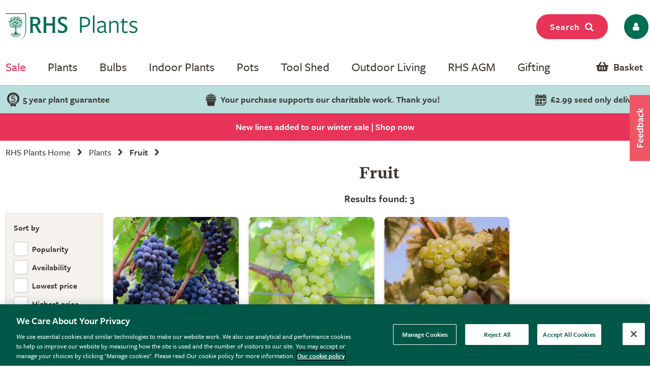

--- FILE ---
content_type: text/html; charset=utf-8
request_url: https://www.rhsplants.co.uk/plants/_/fruit/plcid.24/vid.87/numitems.100/sort.6/canorder.1/
body_size: 24237
content:
<!DOCTYPE html PUBLIC "-//W3C//DTD XHTML 1.0 Strict//EN" "http://www.w3.org/TR/xhtml1/DTD/xhtml1-strict.dtd">
<!-- Version: 1.0.14908.0 -->
<html xmlns="http://www.w3.org/1999/xhtml" xml:lang="en" lang="en">
<head><meta http-equiv="content-type" content="text/html; charset=UTF-8"><meta name="viewport" content="width=device-width, initial-scale=1, maximum-scale=1, user-scalable=no"><title>
	Buy Fruit - Flowering month: November -  RHS Plants
</title><link rel="shortcut icon" href="https://img.crocdn.co.uk/images/affiliates/rhs/favicon-32x32.png" type="image/x-icon"><link href="https://fonts.googleapis.com/css2?family=Assistant:wght@200;400;700;800&amp;display=swap" rel="stylesheet">



<!-- GA4 Google Tag Manager for RHS GA4 account -->
<script type="text/javascript" src="https://www.rhsplants.co.uk/assets/5cc94723668535697af67c61127d45513872f506001"  ></script><script>(function(w,d,s,l,i){w[l]=w[l]||[];w[l].push({'gtm.start':
new Date().getTime(),event:'gtm.js'});var f=d.getElementsByTagName(s)[0],
j=d.createElement(s),dl=l!='dataLayer'?'&l='+l:'';j.async=true;j.src=
'https://www.googletagmanager.com/gtm.js?id='+i+dl;f.parentNode.insertBefore(j,f);
})(window,document,'script','dataLayer','GTM-MQBF8VX');</script>
<!-- End Google Tag Manager for RHS GA4 account -->


<!-- OneTrust Cookies Consent Notice start for www.rhsplants.co.uk -->
<script src="https://cdn-ukwest.onetrust.com/scripttemplates/otSDKStub.js" type="text/javascript" charset="UTF-8" data-domain-script="42da0701-baa2-44e3-b423-62f615886e0e"></script>
<script type="text/javascript">
function OptanonWrapper() { }
</script>
<!-- OneTrust Cookies Consent Notice end for www.rhsplants.co.uk -->

<!-- Custom fonts for RHS Plants start -->
<link rel="stylesheet" href="https://use.typekit.net/ine0dbi.css">
<!-- Custom fonts for RHS Plants end -->

<link rel="stylesheet" href="//rhs.crocdn.co.uk/bundles/print?v=M85JDVGM7ILOytB4p5nEf7iyO8cP_20HM4LlwibCA681" type="text/css" media="print">
<link rel="stylesheet" href="//rhs.crocdn.co.uk/bundles/common-styles?v=Wa5-QDvfocCSG5idFjO0THwOcsIXzwufh5BhUOCWhDA1" type="text/css" media="screen, projection">
<link href="//rhs.crocdn.co.uk/bundles/starter?v=K1D_LSgeogW1UW6qxcAEyegxwsI1RWtUew8zoUjl6sk1" rel="stylesheet">

	<script type="text/javascript">(function(n,t,i,r){var u,f;n[i]=n[i]||{},n[i].initial={accountCode:"GONEG11112",host:"GONEG11112.pcapredict.com"},n[i].on=n[i].on||function(){(n[i].onq=n[i].onq||[]).push(arguments)},u=t.createElement("script"),u.async=!0,u.src=r,f=t.getElementsByTagName("script")[0],f.parentNode.insertBefore(u,f)})(window,document,"pca","https://GONEG11112.pcapredict.com/js/sensor.js")</script>
	<script type="text/javascript" src="//cdnjs.cloudflare.com/ajax/libs/jquery/3.5.1/jquery.min.js"></script>
	<script type="text/javascript" src="//cdnjs.cloudflare.com/ajax/libs/jqueryui/1.12.1/jquery-ui.min.js"></script>
	<script type="text/javascript" src="//cdnjs.cloudflare.com/ajax/libs/jquery-browser/0.1.0/jquery.browser.min.js"></script>
	<script type="text/javascript" src="//cdnjs.cloudflare.com/ajax/libs/fancybox/2.1.5/jquery.fancybox.min.js?v=2.1.5"></script>
	<script type="text/javascript" src="//cdnjs.cloudflare.com/ajax/libs/amplifyjs/1.1.1/amplify.min.js"></script>
	<script type="text/javascript" src="//cdnjs.cloudflare.com/ajax/libs/OwlCarousel2/2.3.4/owl.carousel.min.js"></script>
	<script type="text/javascript" src="//cdnjs.cloudflare.com/ajax/libs/jquery-cookie/1.3.1/jquery.cookie.min.js"></script>
    <script type="text/javascript" src="https://cdn.jsdelivr.net/gh/xcash/bootstrap-autocomplete@v2.3.7/dist/latest/bootstrap-autocomplete.min.js"></script>
<link href="https://www.rhsplants.co.uk//plants/_/fruit/plcid.24/vid.87/" rel="canonical"><meta name="robots" content="noindex"><meta name="keywords" content="RHS, Online Plant Shop, Garden Plants, Buy Plants Online, RHS Plants, RHS Plant Shop"><meta name="Description" content="Buy Fruit - Flowering month: November -  RHS Plants">
                              <script>!function(e){var n="https://s.go-mpulse.net/boomerang/";if("False"=="True")e.BOOMR_config=e.BOOMR_config||{},e.BOOMR_config.PageParams=e.BOOMR_config.PageParams||{},e.BOOMR_config.PageParams.pci=!0,n="https://s2.go-mpulse.net/boomerang/";if(window.BOOMR_API_key="2AA7F-PVP4W-XTKND-2XWQG-S4A7H",function(){function e(){if(!r){var e=document.createElement("script");e.id="boomr-scr-as",e.src=window.BOOMR.url,e.async=!0,o.appendChild(e),r=!0}}function t(e){r=!0;var n,t,a,i,d=document,O=window;if(window.BOOMR.snippetMethod=e?"if":"i",t=function(e,n){var t=d.createElement("script");t.id=n||"boomr-if-as",t.src=window.BOOMR.url,BOOMR_lstart=(new Date).getTime(),e=e||d.body,e.appendChild(t)},!window.addEventListener&&window.attachEvent&&navigator.userAgent.match(/MSIE [67]\./))return window.BOOMR.snippetMethod="s",void t(o,"boomr-async");a=document.createElement("IFRAME"),a.src="about:blank",a.title="",a.role="presentation",a.loading="eager",i=(a.frameElement||a).style,i.width=0,i.height=0,i.border=0,i.display="none",o.appendChild(a);try{O=a.contentWindow,d=O.document.open()}catch(_){n=document.domain,a.src="javascript:var d=document.open();d.domain='"+n+"';void 0;",O=a.contentWindow,d=O.document.open()}if(n)d._boomrl=function(){this.domain=n,t()},d.write("<bo"+"dy onload='document._boomrl();'>");else if(O._boomrl=function(){t()},O.addEventListener)O.addEventListener("load",O._boomrl,!1);else if(O.attachEvent)O.attachEvent("onload",O._boomrl);d.close()}function a(e){window.BOOMR_onload=e&&e.timeStamp||(new Date).getTime()}if(!window.BOOMR||!window.BOOMR.version&&!window.BOOMR.snippetExecuted){window.BOOMR=window.BOOMR||{},window.BOOMR.snippetStart=(new Date).getTime(),window.BOOMR.snippetExecuted=!0,window.BOOMR.snippetVersion=14,window.BOOMR.url=n+"2AA7F-PVP4W-XTKND-2XWQG-S4A7H";var i=document.currentScript||document.getElementsByTagName("script")[0],o=i.parentNode,r=!1,d=document.createElement("link");if(d.relList&&"function"==typeof d.relList.supports&&d.relList.supports("preload")&&"as"in d)window.BOOMR.snippetMethod="p",d.href=window.BOOMR.url,d.rel="preload",d.as="script",d.addEventListener("load",e),d.addEventListener("error",function(){t(!0)}),setTimeout(function(){if(!r)t(!0)},3e3),BOOMR_lstart=(new Date).getTime(),o.appendChild(d);else t(!1);if(window.addEventListener)window.addEventListener("load",a,!1);else if(window.attachEvent)window.attachEvent("onload",a)}}(),"".length>0)if(e&&"performance"in e&&e.performance&&"function"==typeof e.performance.setResourceTimingBufferSize)e.performance.setResourceTimingBufferSize();!function(){if(BOOMR=e.BOOMR||{},BOOMR.plugins=BOOMR.plugins||{},!BOOMR.plugins.AK){var n=""=="true"?1:0,t="",a="amktrpdio665q2lwa6na-f-2808650ee-clientnsv4-s.akamaihd.net",i="false"=="true"?2:1,o={"ak.v":"39","ak.cp":"931569","ak.ai":parseInt("596766",10),"ak.ol":"0","ak.cr":8,"ak.ipv":4,"ak.proto":"h2","ak.rid":"d102271","ak.r":35417,"ak.a2":n,"ak.m":"dscb","ak.n":"essl","ak.bpcip":"3.21.56.0","ak.cport":33150,"ak.gh":"104.119.189.212","ak.quicv":"","ak.tlsv":"tls1.3","ak.0rtt":"","ak.0rtt.ed":"","ak.csrc":"-","ak.acc":"","ak.t":"1769342874","ak.ak":"hOBiQwZUYzCg5VSAfCLimQ==iZd35B1uUs9K4jjGcoblvg3Pe6mNVxG9UVf772ZswcjETyvv1xHnAyckzdbpSIsq6XLVdCsCplxn+pLfvFUMEsFhA8Hu/SnDTtVXM5d9/TK61bMSJTpA7zWenFTzAms3AROD0fXxNylWtNgE+bGiBMglCIE4oCaZFLDaxLEoe18Caqk4v3bQBnLCYTE+pnELweb/aUu5MZbHug0zDxpm6j0//dG7UKNPHPh0Tu0Kcn2B7dYnzVG+MEjJtenI9PbBANVhRXI5U2oKmiWlAvOKKnTA+mR+N+V9Gz3/DpVsL/MGKTw1sLXmGp2S0Ceo+4FsF+vUTKVCeob7H6HyRG96w+FofAV/pXcZoZ+Zg6Tyo7II2zoXbfhkQ2dFV/PG+1tT1lWLScsS/qlEbZ++Q/dA76INk4uM9QxwbHlhC4+0jtI=","ak.pv":"31","ak.dpoabenc":"","ak.tf":i};if(""!==t)o["ak.ruds"]=t;var r={i:!1,av:function(n){var t="http.initiator";if(n&&(!n[t]||"spa_hard"===n[t]))o["ak.feo"]=void 0!==e.aFeoApplied?1:0,BOOMR.addVar(o)},rv:function(){var e=["ak.bpcip","ak.cport","ak.cr","ak.csrc","ak.gh","ak.ipv","ak.m","ak.n","ak.ol","ak.proto","ak.quicv","ak.tlsv","ak.0rtt","ak.0rtt.ed","ak.r","ak.acc","ak.t","ak.tf"];BOOMR.removeVar(e)}};BOOMR.plugins.AK={akVars:o,akDNSPreFetchDomain:a,init:function(){if(!r.i){var e=BOOMR.subscribe;e("before_beacon",r.av,null,null),e("onbeacon",r.rv,null,null),r.i=!0}return this},is_complete:function(){return!0}}}}()}(window);</script></head>

<body id="results_plants" class="results_plants">

<!-- GA4 Google Tag Manager (noscript) for RHS GA4 account -->
<noscript><iframe src="https://www.googletagmanager.com/ns.html?id=GTM-MQBF8VX" height="0" width="0" style="display:none;visibility:hidden"></iframe></noscript>
<!-- End Google Tag Manager (noscript) for RHS GA4 account -->



<script type="text/javascript">
    (function ($) {
        $(document).ready(function () {
            try {
                $('.site-search-box').autoComplete({
                    resolver: 'custom',
                    events: {
                        search: function (term) {
                            $.getJSON('/html/SearchSuggestions.aspx', { "q": term }, function (data) {
                                callback(data);
                            });

                            function callback(data) {
                                const searchInput = document.querySelector(".searchInput");
                                const resultBox = searchInput.querySelector(".resultBox");
                                const categoriesBox = searchInput.querySelector(".categoriesBox");
                                const popularSearches = document.querySelector(".popular-searches");

                                var items = data.Names;
                                var categories = data.Categories;
                                var categoriesPaths = data.CategoriesPaths;
                                var images = data.Images;
                                var prices = data.Prices;
                                var itemLinks = data.ItemLinks;

                                if (data.Names.length > 0 || data.suggestions.length > 0) {
                                    popularSearches.classList.remove("active");
                                    searchInput.classList.add("active");
                                    resultBox.innerHTML = showMenu(items, images, prices, itemLinks);
                                    categoriesBox.innerHTML = showCategories(categories, categoriesPaths);
                                } else {
                                    searchInput.classList.remove("active");
                                }
                            }

                            function showMenu(items, images, prices, itemLinks) {
                                let menuData = '';
                                if (items.length) {
                                    menuData += '<div class="row">';
                                    items.forEach(function (item, index) {
                                        menuData += '<div class="col-12 col-lg-4 text-center"><a href="' + itemLinks[index] + '" class="dropdown-item">';
                                        menuData += '<span class="item-image"><img src="https://img.crocdn.co.uk' + images[index] + '?width=160&height=160" alt="' + item + '" width="160" height="160" /></span>';
                                        menuData += '<span class="item-details"><span class="item-name">' + item + '</span><br />';
                                        menuData += prices[index] + '</span></a></div>';
                                    });
                                    menuData += '</div>';
                                }
                                return menuData;
                            }

                            function showCategories(categories, categoriesPaths) {
                                let categoriesData = '';
                                if (categories.length) {
                                    categoriesData += '<div class="row">';
                                    for (let i = 0; i < categories.length; i++) {
                                        categoriesData += '<div class="col-12 col-lg-6"><a href="' + categoriesPaths[i] + '" class="dropdown-item">';
                                        if (categories[i] == "Product")
                                            categoriesData += "Products";
                                        else
                                            categoriesData += categories[i];
                                        categoriesData += '</a></div>';
                                    }

                                    categoriesData += '</div>';
                                }
                                return categoriesData;
                            }
                        }
                    }
                })
                    .on('autocomplete.select', function (evt, item) {
                        $('.site-search-box').val(item.replace(/^[\.]+|[\.]+$/g, ''));
                        $('.site-search-box').get(0).form.submit();
                    });
            } catch (e) {
                // TODO: ADD IE7 SUPPORT
            }
        });
    })(jQuery);

    function checkInput(value) {
        const searchInput = document.querySelector(".searchInput");
        if (value.length < 3) {
            searchInput.classList.remove("active");
        }
    }

    $(document).ready(function () {
        function getSuggestions(query) {
            $('#loadingSpinner').show();

            $.ajax({
                url: '/html/SearchSuggester.ashx?query=' + encodeURIComponent(query),
                type: 'GET',
                success: function (data) {
                    const searchInput = document.querySelector(".searchInput");
                    const suggestionsBox = searchInput.querySelector(".suggestionsBox");

                    var suggestions = Object.values(data['suggestionsList']);
                    var suggestionsList = '<div class="row">';
                    $.each(suggestions, function (index, value) {
                        suggestionsList += '<div class="col-12 col-lg-6"><a href="/search/_/search.' + value.replace(/ /g, "-") + '/sort.0/" class="dropdown-item">' + value + '</a></div>';
                    });
                    suggestionsList += '</div>';

                    suggestionsBox.innerHTML = suggestionsList;
                },
                error: function (xhr, status, error) {
                    console.error('Error: ' + error);
                }
            });
        }

        $('#tab3').click(function () {
            if (this.checked) {
                var query = $('#keyword').val();
                if (query) {
                    getSuggestions(query);
                }
            }
        });

        $('#keyword').on('input', function () {
            if ($('#tab3').is(':checked')) {
                var query = $(this).val();
                getSuggestions(query);
            }
        });
    });
</script>



<script type="text/javascript">
    $(window).scroll(function () {
        if (this.scrollY > 10) {
            $("#mini-wheelbarrow-summary").css({ 'margin-top': '0' });
        } else {
            $("#mini-wheelbarrow-summary").css({ 'margin-top': '168px' });
        }
    });
</script>
    
<script type="text/javascript">
        $(document).on("crocus:wheelbarrow:update", function () {
            var qubit = $("<script><" + "/script>");
            qubit.attr("src", "//" + window.location.host + "/html/qubit/qubit.ashx");
            $("head").append(qubit);
        });
        $(document).on('rhs:wheelbarrow:additem', function (e, data) {
            $.ajax({
                url: data.endpoint,
                data: {
                    brand: 'CROCUS',
                    wbadditemno: data.purchaseItemCode,
                    wbadditemnoqty: data.purchaseQuantity,
                    wbforceupdate: data.force
                },
                crossDomain: true,
                dataType: 'jsonp',
                xhrFields: {
                    withCredentials: true
                }
            })
                .done(function (d) {
                    if (d.hasOwnProperty("code") && [0, 2, 3, 4].indexOf(d.code) > -1) {
                        switch (d.code) {
                            case 2:
                            case 4:
                                window.location = '/wheelbarrow/_/';
                                break;
                            case 3:
                                if (data.redirectToWheelbarrow) {
                                    window.location = '/wheelbarrow/_/';
                                    break;
                                }
                            default:
                                $(document).trigger("rhs:wheelbarrow:info",
                                    {
                                        endpoint: data.endpoint,
                                        wheelbarrowStateCode: d.code,
                                        wheelbarrowStateMessage: d.message,
                                        wheelbarrowQuantity: d.quantity,
                                        wheelbarrowSubtotal: d.subTotal,
                                        purchaseQuantity: data.purchaseQuantity,
                                        purchaseItemCode: data.purchaseItemCode,
                                        purchaseItemClassId: data.purchaseItemClassId,
                                        purchaseItemName: data.purchaseItemName,
                                        purchaseItemPrice: data.purchaseItemPrice,
                                        purchaseItemUrl: data.purchaseItemUrl,
                                        purchaseItemImageUrl: data.purchaseItemImageUrl,
                                        purchaseCommonName: data.purchaseCommonName,
                                        purchaseCategories: data.purchaseCategories,
                                        waitForConfirmation: !data.force && [2, 4].indexOf(d.code) < 0,
                                        wheelbarrowItems: d.items,
                                    });
                                break;
                        }
                    } else {
                        $(document)
                            .trigger("rhs:wheelbarrow:update",
                                {
                                    wheelbarrowQuantity: d.quantity,
                                    wheelbarrowSubtotal: d.subTotal,
                                    purchaseQuantity: data.purchaseQuantity,
                                    purchaseItemCode: data.purchaseItemCode,
                                    purchaseItemClassId: data.purchaseItemClassId,
                                    purchaseItemName: data.purchaseItemName,
                                    purchaseItemPrice: data.purchaseItemPrice,
                                    purchaseItemUrl: data.purchaseItemUrl,
                                    purchaseItemImageUrl: data.purchaseItemImageUrl,
                                    purchaseCommonName: data.purchaseCommonName,
                                    purchaseCategories: data.purchaseCategories,
                                    hidePopupMessage: data.hidePopupMessage,
                                    wheelbarrowItems: d.items,
                                    wheelbarrowStateCode: d.code,
                                    wheelbarrowStateMessage: d.message,
                                });

                        if (data.redirectToWheelbarrow) {
                            window.location = '/wheelbarrow/_/';
                        }
                    }

                    loadMiniWheelbarrow(function () {
                        $('.mini-wheelbarrow-spinner').hide();
                    });
                });

            return false;
        });
</script>

<div class="site-wrapper">
	<!-- header -->
	<header>
        <div class="container">

            <div class="header__align ">
                <div class="header__align--left">
                    <a class="navbar-brand" href="/" title="RHS Plants">
                        <img src="//img.crocdn.co.uk/images/affiliates/rhs-plants/assets/svg/rhs-plants-logo.svg" alt="RHS Plants" width="251" height="50">
                    </a>
                </div>
                <div class="header__align--center">
                </div>
                <div class="header__align--right">
                    <ul class="navbar-nav mr-auto mb-0">
                        <li class="nav-item">
                            <button class="btn fuchsia-primary search-top-button">Search<span class="fa fa-search"></span></button>
                        </li>
                        <li class="nav-item">
                            <a class="nav-link icons" href="/myaccount/" title="My account">
                                <button name="My account" type="button" class="btn fw-light dark-green-primary px-2 borderradius30"><span class="fa fa-user px-2 py-1"></span></button>
                            </a>
                        </li>
                    </ul>
                </div>
            </div>
            
            <div id="config" data-hide-item-quantities="true"></div>

            <!--

-->

<div class="header__menu d-none d-lg-block">
    <ul class="navbar-nav mb-0">
        <!-- <li class="nav-item dropdown megamenu-li dmenu">
            <a class="nav-link dropdown-toggle disabled offers-color" href="/rhs-offers/" title="Offers" id="dropdown10" aria-haspopup="true" aria-expanded="false">Offers</a>
            <div class="dropdown-menu megamenu sm-menu" aria-labelledby="dropdown10">
                <div class="container">
                    <div class="row">
                        <div class="col-md-3">
                            <div class="second-menu">
                                <h3 class="offers-color">Plants</h3>
                                <ul class="second-level">
                                    <li class="nav-item"><a class="nav-link" href="/plants/_/plaid.29/vid.3873/numitems.100/sort.7/canorder.1/" title="Christmas outdoor plants: 15% off">Christmas outdoor plants: 15% off</a></li>
                                    <li class="nav-item"><a class="nav-link" href="/plants/_/indoor-plants/flowering-indoor-plants/plcid.20/plcid.284/numitems.100/sort.7/canorder.1/" title="Indoor flowering plants: 10% off">Indoor flowering plants: 10% off</a></li>
                                    <li class="nav-item"><a class="nav-link" href="/plants/_/bulbs/amaryllis-bulbs/plcid.325/plcid.339/numitems.100/sort.7/canorder.1/" title="Amaryllis bulbs: 15% off">Amaryllis bulbs: 15% off</a></li>

                                    <li class="nav-item">
                                        <p>
                                            <br />*selected lines
                                        </p>
                                    </li>
                                </ul>
                            </div>
                        </div>
                        <div class="col-md-3">
                            <div class="second-menu">
                                <h3 class="offers-color">Weekly offers</h3>
                                <ul class="second-level">
                                    <li class="nav-item"><a class="nav-link" href="/plants/_/indoor-plants/flowering-indoor-plants/plcid.20/plcid.284/numitems.100/sort.7/canorder.1/" title="Indoor flowering plants: 10% off">Indoor flowering plants: 10% off</a></li>
                                    <li class="nav-item"><a class="nav-link" href="/plants/_/bulbs/bulb-collections/plcid.325/plcid.373/numitems.100/sort.7/canorder.1/" title="Summer bulb collections: multibuy">Summer bulb collections: multibuy</a></li>
                                    <li class="nav-item"><a class="nav-link" href="/plants/_/plcid.29/vid.2866/numitems.100/sort.7/canorder.1/" title="Plants: multibuy">Plants: multibuy</a></li>
                                    <li class="nav-item"><a class="nav-link" href="/products/_/the-tool-shed/compost%2C-bark-mulches/mulch-bark/plcid.767/plcid.776/plcid.865/vid.2866/numitems.100/sort.7/canorder.1/" title="Garden mulch: multibuy">Garden mulch: multibuy</a></li>
                                
                                    <li class="nav-item">
                                        <p>
                                            <br />*selected lines
                                        </p>
                                    </li>
                                </ul>
                            </div>
                        </div>
                        <div class="col-md-3">
                            <div class="second-menu">
                                <h3 class="offers-color">Last chance</h3>
                                <ul class="second-level">
                                    <li class="nav-item"><a class="nav-link" href="/products/_/gifts/christmas/plcid.769/plcid.347/vid.3900/numitems.100/sort.7/canorder.1/" title="Christmas decorations">Christmas decorations</a></li>
                                    <li class="nav-item"><a class="nav-link" href="/plants/_/plcid.29/vid.3684/numitems.100/sort.7/canorder.1/" title="Plants">Plants</a></li>
                                    <li class="nav-item"><a class="nav-link" href="/products/_/outdoor-living/plcid.768/vid.3685/numitem.100/sort.7/canorder.1/" title="Outdoor living">Outdoor living</a></li>
                                    <li class="nav-item"><a class="nav-link" href="/products/_/the-tool-shed/plcid.767/vid.3685/numitems.100/sort.7/canorder.1/" title="Tool shed">Tool shed</a></li>
                                    <li class="nav-item"><a class="nav-link" href="/products/_/gifts/plcid.769/vid.3685/numitems.100/sort.7/canorder.1/" title="Gifts">Gifts</a></li>
                                    <li class="nav-item"><a class="nav-link" href="/products/_/the-tool-shed/pots-containers/plcid.767/plcid.790/vid.3685/numitems.100/sort.7/canorder.1/" title="Pots & containers">Pots & containers</a></li>
                                </ul>
                            </div>
                        </div>

                        <div class="col-md-3"></div>

                        <div class="col-md-3">
                            <div class="card">
                                <a href="/plants/_/indoor-plants/flowering-indoor-plants/plcid.20/plcid.284/numitems.100/sort.7/canorder.1/" title="Indoor flowering plants">
                                    <div class="offer-discount">
                                        <div class="offer-discount-content">
                                            10%<br>off
                                            <p class="very-small-text">| Code XMAS15</p>
                                        </div>
                                    </div>
                                    <img class="img-100p box-shadow card-rounded" src="https://img.crocdn.co.uk/images/affiliates/image-archive/indoor-plants/flowering/pl2000028180_461x334.jpg" alt="Indoor flowering plants" width="461" height="334" />
                                    <div class="pt-3 card-body">
                                        <h3 class="title">Indoor flowering plants</h3>
                                    </div>
                                </a>
                            </div>
                        </div>
                    </div>
                </div>
            </div>
        </li> -->

        <li class="nav-item dropdown megamenu-li dmenu">
            <a class="nav-link dropdown-toggle disabled offers-color" href="/rhs-sale/" title="Sale" id="dropdown10" aria-haspopup="true" aria-expanded="false">Sale</a>
            <div class="dropdown-menu megamenu sm-menu" aria-labelledby="dropdown10">
                <div class="container">
                    <div class="row">
                        <div class="col-md-3">
                            <div class="second-menu">
                                <h3><a href="/plants/_/plcid.29/vid.3642/numitems.100/sort.7/canorder.1/" class="offers-color">Plants</a></h3>
                                <ul class="second-level">
                                    <li class="nav-item browse-view"><a class="browse-link" href="/plants/_/plcid.29/vid.3642/numitems.100/sort.7/canorder.1/" title="Shop all"> <b>Shop all</b> </a></li>
                                    <li class="nav-item"><a class="nav-link" href="/plants/_/plcid.29/vid.3657/numitems.100/sort.7/canorder.1/" title="Perennials: up to 40% off">Perennials: up to 40% off</a></li>
                                    <li class="nav-item"><a class="nav-link" href="/plants/_/plcid.29/vid.3660/numitems.100/sort.7/canorder.1/" title="Shrubs: up to 40% off">Shrubs: up to 40% off</a></li>
                                    <li class="nav-item"><a class="nav-link" href="/plants/_/plcid.29/vid.3651/numitems.100/sort.7/canorder.1/" title="Climbers: up to 20% off">Climbers: up to 20% off</a></li>
                                    <li class="nav-item"><a class="nav-link" href="/plants/_/plcid.29/vid.3652/numitems.100/sort.7/canorder.1/" title="Ferns & grasses: up to 40% off">Ferns & grasses: up to 40% off</a></li>
                                    <li class="nav-item"><a class="nav-link" href="/plants/_/plcid.29/vid.3654/numitems.100/sort.7/canorder.1/" title="Fruit, trees & herbs: up to 30% off">Fruit, trees & herbs: up to 30% off</a></li>
                                    <li class="nav-item"><a class="nav-link" href="/plants/_/plcid.29/vid.3649/numitems.100/sort.7/canorder.1/" title="Bedding: up to 30% off">Bedding: up to 30% off</a></li>
                                    <li class="nav-item"><a class="nav-link" href="/plants/_/plcid.29/vid.3682/numitems.100/sort.7/canorder.1/" title="Indoor plants: up to 20% off">Indoor plants: up to 20% off</a></li>
                                    <li class="nav-item"><a class="nav-link" href="/plants/_/plcid.29/vid.3663/numitems.100/sort.7/canorder.1/" title="Conifers, hedging & bamboo: up to 30% off">Conifers, hedging & bamboo: up to 30% off</a></li>

                                    <!-- <li class="nav-item">
                                        <p>
                                            <br />*selected lines
                                        </p>
                                    </li> -->
                                </ul>
                            </div>
                        </div>
                        <div class="col-md-3">
                            <div class="second-menu">
                                <h3><a href="/products/_/plcid.31/vid.3642/numitems.100/sort.7/canorder.1/" class="offers-color">Tools & outdoor living</a></h3>
                                <ul class="second-level">
                                    <li class="nav-item browse-view"><a class="browse-link" href="/products/_/plcid.31/vid.3642/numitems.100/sort.7/canorder.1/" title="Shop all"> <b>Shop all</b> </a></li>
                                    <li class="nav-item"><a class="nav-link" href="/products/_/plcid.31/vid.3653/numitems.100/sort.7/canorder.1/" title="Outdoor pots: up to 20% off">Outdoor pots: up to 20% off</a></li>
                                    <li class="nav-item"><a class="nav-link" href="/products/_/plcid.31/vid.3655/numitems.100/sort.7/canorder.1/" title="Outdoor living: up to 30% off">Outdoor living: up to 30% off</a></li>
                                    <li class="nav-item"><a class="nav-link" href="/products/_/plcid.31/vid.3662/numitems.100/sort.7/canorder.1/" title="Lighting & ornaments: up to 30% off">Lighting & ornaments: up to 30% off</a></li>
                                    <li class="nav-item"><a class="nav-link" href="/products/_/plcid.31/vid.3656/numitems.100/sort.7/canorder.1/" title="Indoor pots: up to 30% off">Indoor pots: up to 30% off</a></li>
                                    <li class="nav-item"><a class="nav-link" href="/products/_/plcid.31/vid.3661/numitems.100/sort.7/canorder.1/" title="Tools & accessories: up to 20% off">Tools & accessories: up to 20% off</a></li>
                                    <li class="nav-item"><a class="nav-link" href="/products/_/plcid.31/vid.3648/numitems.100/sort.7/canorder.1/" title="Barbecues & braziers: up to 30% off">Barbecues & braziers: up to 30% off</a></li>
                                    <li class="nav-item"><a class="nav-link" href="/products/_/plcid.31/vid.3658/numitems.100/sort.7/canorder.1/" title="Plant support & protection: 20% off*">Plant support & protection: 20% off*</a></li>
                                    <li class="nav-item"><a class="nav-link" href="/products/_/vid.3650/numitems.100/sort.7/canorder.1/" title="Bird care & wildlife: up to 30% off">Bird care & wildlife: up to 30% off</a></li>
                                </ul>
                            </div>
                        </div>
                        <div class="col-md-3">
                            <div class="second-menu">
                                <h3 class="offers-color">Offers</h3>
                                <ul class="second-level">
                                    <li class="nav-item"><a class="nav-link" href="/products/_/the-tool-shed/pots-containers/plcid.767/plcid.790/vid.338/numitems.100/sort.7/canorder.1/" title="Outdoor pots: 10% off">Outdoor pots: 10% off</a></li>
                                    <li class="nav-item"><a class="nav-link" href="/products/_/tools/cold-frames-growhouses/plcid.767/plcid.775/numitems.100/sort.7/canorder.1/" title="Cold frames & growhouses: 10% off">Cold frames & growhouses: 10% off</a></li>
                                    <li class="nav-item"><a class="nav-link" href="/products/_/the-tool-shed/potting-propagating/plcid.767/plcid.786/numitems.100/sort.7/canorder.1/" title="Potting & propagating: 10% off">Potting & propagating: 10% off</a></li>
                                    <li class="nav-item"><a class="nav-link" href="/plants/_/seeds/plcid.294/numitems.100/sort.7/canorder.1/" title="Seeds: 15% off">Seeds: 15% off</a></li>
                                    <li class="nav-item"><a class="nav-link" href="/plants/_/indoor-plants/foliage-indoor-plants/plcid.20/plcid.285/numitems.100/sort.7/canorder.1/" title="Indoor foliage: 10% off">Indoor foliage: 10% off</a></li>
                                    <li class="nav-item"><a class="nav-link" href="/plants/_/bulbs/bulb-collections/plcid.325/plcid.373/numitems.100/sort.7/canorder.1/" title="Bulb collections: multibuy">Bulb collections: multibuy</a></li>
                                </ul>
                            </div>
                        </div>
                        <div class="col-md-3">
                            <div class="card">
                                <a href="/search/_/search.-/vid.3642/numitems.100/canorder.1/" title="Winter sale">
                                    <div class="offer-discount">
                                        <div class="offer-discount-content">
                                            <p class="very-small-text">Up to</p>
                                            40%<br>off
                                        </div>
                                    </div>
                                    <img class="img-100p box-shadow card-rounded" src="https://img.crocdn.co.uk/images/affiliates/image-archive/rhs/rhs_20251228_winter_sale_461x334.jpg" alt="Winter sale" width="461" height="334">
                                    <div class="pt-3 card-body">
                                        <h3 class="title">Winter sale</h3>
                                    </div>
                                </a>
                            </div>
                        </div>
                    </div>
                </div>
            </div>
        </li>

        <li class="nav-item dropdown megamenu-li dmenu">
            <a class="nav-link dropdown-toggle disabled" href="/rhs-plants/" title="Plants" id="dropdown01" aria-haspopup="true" aria-expanded="false">Plants</a>
            <div class="dropdown-menu megamenu sm-menu" aria-labelledby="dropdown01">
                <div class="container">
                    <div class="row">
                        <div class="col-md-3 second-menu">
                            <!-- <a href="/plants/_/numitems.100/canorder.1/"> -->
                            <h3>Outdoor plants by type</h3>
                            <!-- </a> -->
                            <ul class="second-level">
                                <li class="nav-item"><a class="nav-link" href="/plants/_/perennials/plcid.2/numitems.100/sort.7/canorder.1/" title="Perennials"> Perennials </a></li>
                                <li class="nav-item"><a class="nav-link" href="/plants/_/shrubs/plcid.1/numitems.100/sort.7/canorder.1/" title="Shrubs"> Shrubs </a></li>
                                <li class="nav-item"><a class="nav-link" href="/plants/_/climbers/plcid.15/numitems.100/sort.7/canorder.1/" title="Climbers"> Climbers </a></li>
                                <li class="nav-item"><a class="nav-link" href="/plants/_/bulbs/plcid.325/numitems.100/sort.7/canorder.1/" title="Bulbs"> Bulbs </a></li>
                                <li class="nav-item"><a class="nav-link" href="/plants/_/bedding-plants/plcid.431/numitems.100/sort.7/canorder.1/" title="Bedding plants"> Bedding plants </a></li>
                                <li class="nav-item"><a class="nav-link" href="/plants/_/large-plants-for-instant-impact/plcid.28/numitems.100/sort.7/canorder.1/" title="Mature shrubs"> Mature shrubs </a></li>
                                <li class="nav-item"><a class="nav-link" href="/plants/_/grasses/plcid.310/numitems.100/sort.7/canorder.1/" title="Grasses"> Grasses </a></li>
                                <li class="nav-item"><a class="nav-link" href="/plants/_/trees/plcid.7/numitems.100/sort.7/canorder.1/" title="Trees"> Trees </a></li>
                                <li class="nav-item"><a class="nav-link" href="/plants/_/fruit/plcid.24/numitems.100/sort.7/canorder.1/" title="Fruit trees & bushes"> Fruit trees & bushes </a></li>
                                <li class="nav-item"><a class="nav-link" href="/plants/_/ferns/plcid.309/numitems.100/sort.7/canorder.1/" title="Ferns"> Ferns </a></li>
                                <li class="nav-item"><a class="nav-link" href="/plants/_/roses/plcid.8/numitems.100/sort.7/canorder.1/" title="Roses"> Roses </a></li>
                                <li class="nav-item"><a class="nav-link" href="/plants/_/plcid.29/vid.3141/numitems.100/sort.7/canorder.1/" title="Grow your own"> Grow your own </a></li>
                                <li class="nav-item browse-view"><a class="browse-link" href="/plants/_/plcid.29/numitems.100/sort.7/canorder.1/" title="Shop all outdoor plants"> <b>Shop all outdoor plants</b> </a></li>
                            </ul>
                        </div>
                        <div class="col-md-3 second-menu">
                            <h3>Seasonal plants</h3>
                            <ul class="second-level">
                                <li class="nav-item"><a class="nav-link" href="/plants/_/plcid.29/vid.1197/numitems.100/sort.7/canorder.1/" title="New in">New in</a></li>
                                <li class="nav-item"><a class="nav-link" href="/plants/_/plcid.29/vid.3926/numitems.100/sort.7/canorder.1/" title="Bare root plants">Bare root plants</a></li>
                                <li class="nav-item"><a class="nav-link" href="/plants/_/plcid.29/vid.4024/numitems.100/sort.7/canorder.1/" title="Winter interest">Winter interest</a></li>
                                <li class="nav-item"><a class="nav-link" href="/plants/_/hedging/plcid.30/numitems.100/sort.7/canorder.1/" title="Hedging">Hedging</a></li>
                                <li class="nav-item"><a class="nav-link" href="/plants/_/seeds/plcid.294/numitems.100/sort.7/canorder.1/" title="Seeds">Seeds</a></li>
                                <li class="nav-item"><a class="nav-link" href="/plants/_/bulbs/dahlia-bulbs/plcid.325/plcid.372/numitems.100/sort.7/canorder.1/" title="Dahlia bulbs">Dahlia bulbs</a></li>
                                <!-- <li class="nav-item"><a class="nav-link" href="/plants/_/shrubs/hydrangea/plcid.1/plcid.1407/numitems.100/sort.7/canorder.1/" title="Hydrangeas">Hydrangeas</a></li> -->
                            </ul>
                            <div class="second-menu mt-3">
                                <h3>Flowers by month</h3>
                                <ul class="second-level">
                                    <li class="nav-item"><a class="nav-link" href="/plants/_/plcid.29/vid.1/numitems.100/sort.7/canorder.1/" title="January">January</a></li>
                                    <li class="nav-item"><a class="nav-link" href="/plants/_/plcid.29/vid.78/numitems.100/sort.7/canorder.1/" title="February">February</a></li>
                                    <li class="nav-item"><a class="nav-link" href="/plants/_/plcid.29/vid.79/numitems.100/sort.7/canorder.1/" title="March">March</a></li>
                                </ul>
                            </div>
                        </div>
                        <div class="col-md-3 ">
                            <!-- <div class="second-menu">
                                <h3 class="offers-color">Black Friday: Plants</h3>
                                <ul class="second-level">
                                    <li class="nav-item"><a class="nav-link" href="/plants/_/perennials/plcid.2/numitems.100/sort.7/canorder.1/" title="Perennials: 15% off">Perennials: 15% off</a></li>
                                    <li class="nav-item"><a class="nav-link" href="/plants/_/shrubs/plcid.1/numitems.100/sort.7/canorder.1/" title="Shrubs: 15% off">Shrubs: 15% off</a></li>
                                    <li class="nav-item"><a class="nav-link" href="/plants/_/roses/plcid.8/numitems.100/sort.7/canorder.1/" title="Roses: 15% off">Roses: 15% off</a></li>
                                    <li class="nav-item"><a class="nav-link" href="/plants/_/bulbs/plcid.325/vid.4003/numitems.100/sort.7/canorder.1/" title="Summer bulbs: 15% off">Summer bulbs: 15% off</a></li>
                                    <li class="nav-item"><a class="nav-link" href="/plants/_/climbers/plcid.15/numitems.100/sort.7/canorder.1/" title="Climbers: 15% off">Climbers: 15% off</a></li>
                                    <li class="nav-item"><a class="nav-link" href="/plants/_/trees/plcid.7/numitems.100/sort.7/canorder.1/" title="Trees: 15% off">Trees: 15% off</a></li>
                                    <li class="nav-item"><a class="nav-link" href="/plants/_/grasses/plcid.310/numitems.100/sort.7/canorder.1/" title="Grasses: 15% off">Grasses: 15% off</a></li>
                                </ul>
                            </div> -->
                            <div class="second-menu">
                                <h3>Plants for pollinators</h3>
                                <ul class="second-level">
                                    <li class="nav-item"><a class="nav-link" href="/plants/_/shrubs/plcid.1/vid.211/numitems.100/sort.7/canorder.1/" title="Shrubs">Shrubs</a></li>
                                    <li class="nav-item"><a class="nav-link" href="/plants/_/perennials/plcid.2/vid.211/numitems.100/sort.7/canorder.1/" title="Perennials">Perennials</a></li>
                                    <li class="nav-item"><a class="nav-link" href="/plants/_/climbers/plcid.15/vid.211/numitems.100/sort.7/canorder.1/" title="Climbers">Climbers</a></li>
                                    <li class="nav-item"><a class="nav-link" href="/plants/_/plcid.29/vid.3141/vid.211/numitems.100/sort.7/canorder.1/" title="Grow your own">Grow your own</a></li>
                                    <li class="nav-item"><a class="nav-link" href="/plants/_/seeds/plcid.294/vid.211/numitems.100/sort.7/canorder.1/" title="Seeds">Seeds</a></li>
                                    <li class="nav-item"><a class="nav-link" href="/rhs-plants-for-pollinators/" title="Shop all">Shop all</a></li>
                                </ul>
                            </div>
                        </div>
                        <!-- promo offers starts -->
                        <div class="col-md-3">
                            <div class="card">
                                <a href="/search/_/search.-/vid.3642/numitems.100/canorder.1/" title="Winter sale">
                                    <div class="offer-discount">
                                        <div class="offer-discount-content">
                                            <p class="very-small-text">Up to</p>
                                            40%<br>off
                                        </div>
                                    </div>
                                    <img class="img-100p box-shadow card-rounded" src="https://img.crocdn.co.uk/images/affiliates/image-archive/rhs/rhs_20251228_winter_sale_461x334.jpg" alt="Winter sale" width="461" height="334">
                                    <div class="pt-3 card-body">
                                        <h3 class="title">Winter sale</h3>
                                    </div>
                                </a>
                            </div>
                        </div>
                        <!-- promo offers ends -->
                    </div>
                </div>
            </div>
        </li>

        <li class="nav-item dropdown megamenu-li dmenu">
            <a class="nav-link dropdown-toggle disabled" href="/rhs-bulbs/" title="Bulbs" id="dropdown01" aria-haspopup="true" aria-expanded="false">Bulbs</a>
            <div class="dropdown-menu megamenu sm-menu" aria-labelledby="dropdown01">
                <div class="container">
                    <div class="row">
                        <div class="col-md-3 second-menu">
                            <h3>Summer bulbs by type</h3>
                            <ul class="second-level">
                                <li class="nav-item"><a class="nav-link" href="/plants/_/bulbs/dahlia-bulbs/plcid.325/plcid.372/numitems.100/sort.7/canorder.1/" title="Dahlias"> Dahlias </a></li>
                                <li class="nav-item"><a class="nav-link" href="/plants/_/bulbs/bulb-collections/plcid.325/plcid.373/numitems.100/sort.7/canorder.1/" title="Bulb collections"> Bulb collections </a></li>
                                <li class="nav-item"><a class="nav-link" href="/plants/_/bulbs/paeonia-tubers/plcid.325/plcid.1550/numitems.100/sort.7/canorder.1/" title="Peonies"> Peonies </a></li>
                                <li class="nav-item"><a class="nav-link" href="/plants/_/bulbs/lily-bulbs/plcid.325/plcid.760/numitems.100/sort.7/canorder.1/" title="Lilies"> Lilies </a></li>
                                <li class="nav-item"><a class="nav-link" href="/plants/_/bulbs/crocosmia-bulbs/plcid.325/plcid.375/numitems.100/sort.7/canorder.1/" title="Crocosmias"> Crocosmias </a></li>
                                <li class="nav-item"><a class="nav-link" href="/plants/_/bulbs/anemone-bulbs/plcid.325/plcid.759/numitems.100/sort.7/canorder.1/" title="Anemones"> Anemones </a></li>
                                <li class="nav-item"><a class="nav-link" href="/plants/_/bulbs/gladioli-bulbs/plcid.325/plcid.340/numitems.100/sort.7/canorder.1/" title="Gladioli"> Gladioli </a></li>
                                <li class="nav-item"><a class="nav-link" href="/plants/_/bulbs/iris-bulbs/plcid.325/plcid.1210/numitems.100/sort.7/canorder.1/" title="Irises"> Irises </a></li>
                                <li class="nav-item"><a class="nav-link" href="/plants/_/bulbs/potted-bulbs-%2F-in-the-green/plcid.325/plcid.1573/numitems.100/sort.7/canorder.1/" title="Potted bulbs"> Potted bulbs </a></li>
                                <!-- <li class="nav-item"><a class="nav-link" href="/plants/_/bulbs/plcid.325/vid.1798/numitems.100/sort.7/canorder.1/" title="Spring flowering"> Spring flowering </a></li> -->
                                <li class="nav-item browse-view"><a class="browse-link" href="/plants/_/bulbs/plcid.325/numitems.100/sort.7/canorder.1/" title="Shop all bulbs"> <b>Shop all bulbs</b> </a></li>
                            </ul>
                        </div>
                        <div class="col-md-3 second-menu">
                            <h3>Shop by colour</h3>
                            <ul class="second-level">
                                <li class="nav-item"><a class="nav-link" href="/plants/_/bulbs/plcid.325/vid.1798/vid.13/numitems.100/sort.7/canorder.1/" title="Pink">Pink</a></li>
                                <li class="nav-item"><a class="nav-link" href="/plants/_/bulbs/plcid.325/vid.1798/vid.14/numitems.100/sort.7/canorder.1/" title="Red">Red</a></li>
                                <li class="nav-item"><a class="nav-link" href="/plants/_/bulbs/plcid.325/vid.1798/vid.12/numitems.100/sort.7/canorder.1/" title="White">White</a></li>
                                <li class="nav-item"><a class="nav-link" href="/plants/_/bulbs/plcid.325/vid.1798/vid.15/numitems.100/sort.7/canorder.1/" title="Purple">Purple </a></li>
                                <li class="nav-item"><a class="nav-link" href="/plants/_/bulbs/plcid.325/vid.1798/vid.19/numitems.100/sort.7/canorder.1/" title="Yellow">Yellow</a></li>
                                <li class="nav-item"><a class="nav-link" href="/plants/_/bulbs/plcid.325/vid.1798/vid.16/numitems.100/sort.7/canorder.1/" title="Blue">Blue</a></li>
                            </ul>
                        </div>
                        <div class="col-md-3 ">
                            <div class="second-menu">
                                <h3>Planting essentials</h3>
                                <ul class="second-level">
                                    <li class="nav-item"><a class="nav-link" href="/products/_/the-tool-shed/garden-tools/plcid.767/plcid.778/vid.2806/numitems.100/sort.7/canorder.1/" title="Planting tools">Planting tools</a></li>
                                    <li class="nav-item"><a class="nav-link" href="/products/_/the-tool-shed/plcid.767/vid.1811/numitems.100/sort.7/canorder.1/" title="Planting kit">Planting kit</a></li>
                                </ul>
                            </div>
                        </div>
                        <!-- promo offers starts -->
                        <div class="col-md-3">
                            <div class="card">
                                <a href="/plants/_/bulbs/bulb-collections/plcid.325/plcid.373/numitems.100/sort.7/canorder.1/" title="Summer bulb collections">
                                    <div class="offer-discount">
                                        <div class="offer-discount-content">
                                            3 FOR 2
                                            <!-- <p class="very-small-text">SELECTED</p> -->
                                        </div>
                                    </div>
                                    <img class="img-100p box-shadow card-rounded" src="https://img.crocdn.co.uk/images/affiliates/image-archive/bulbs/summer-flowering/bulb-collections/pl2000048875_card4_461x334.jpg" alt="Summer bulb collections" width="461" height="334">
                                    <div class="pt-3 card-body">
                                        <h3 class="title">Summer bulb collections</h3>
                                    </div>
                                </a>
                            </div>
                        </div>
                        <!-- promo offers ends -->
                    </div>
                </div>
            </div>
        </li>

        <!-- <li class="nav-item dropdown megamenu-li dmenu">
            <a class="nav-link dropdown-toggle disabled" href="/rhs-grow-your-own/" title="Grow Your Own" id="dropdown01" aria-haspopup="true" aria-expanded="false">Grow your own</a>
            <div class="dropdown-menu megamenu sm-menu" aria-labelledby="dropdown01">
                <div class="container">
                    <div class="row">
                        <div class="col-md-3 second-menu">
                            <a href="/plants/_/numitems.100/canorder.1/">
                                <h3>Fruit</h3>
                            </a>
                            <ul class="second-level">
                                <li class="nav-item"><a class="nav-link" href="/plants/_/fruit/plcid.24/vid.2125/numitems.100/sort.7/canorder.1/" title="Fruit trees"> Fruit trees </a></li>
                                <li class="nav-item"><a class="nav-link" href="/plants/_/fruit/apples/plcid.24/plcid.687/vid.3141/numitems.100/sort.7/canorder.1/" title="Apples"> Apples </a></li>
                                <li class="nav-item"><a class="nav-link" href="/plants/_/fruit/strawberries/plcid.24/plcid.711/numitems.100/sort.7/canorder.1/" title="Strawberries"> Strawberries </a></li>
                                <li class="nav-item"><a class="nav-link" href="/plants/_/fruit/grapes/plcid.24/plcid.699/numitems.100/sort.7/canorder.1/" title="Grapes"> Grapes </a></li>
                                <li class="nav-item"><a class="nav-link" href="/plants/_/fruit/cherries/plcid.24/plcid.688/numitems.100/sort.7/canorder.1/" title="Cherries"> Cherries </a></li>
                                <li class="nav-item"><a class="nav-link" href="/plants/_/fruit/pears/plcid.24/plcid.690/numitems.100/sort.7/canorder.1/" title="Pears"> Pears </a></li>
                                <li class="nav-item"><a class="nav-link" href="/plants/_/fruit/plums/plcid.24/plcid.691/numitems.100/sort.7/canorder.1/" title="Plums"> Plums </a></li>
                                <li class="nav-item browse-view"><a class="browse-link" href="/plants/_/fruit/plcid.24/numitems.100/sort.7/canorder.1/" title="Shop all fruit"> <b>Shop all fruit</b> </a></li>
                            </ul>
                        </div>
                        <div class="col-md-3 second-menu">
                            <h3>Vegetables</h3>
                            <ul class="second-level">
                                <li class="nav-item"><a class="nav-link" href="/plants/_/vegetables/heritage-vegetables/plcid.379/plcid.757/vid.3141/numitems.100/sort.7/canorder.1/" title="Heritage">Heritage</a></li>
                                <li class="nav-item"><a class="nav-link" href="/plants/_/herbs/plcid.23/vid.3141/numitems.100/sort.7/canorder.1/" title="Herbs">Herbs</a></li>
                                <li class="nav-item"><a class="nav-link" href="/plants/_/vegetables/beans/plcid.379/plcid.1375/numitems.100/sort.7/canorder.1/" title="Beans">Beans</a></li>
                                <li class="nav-item"><a class="nav-link" href="/plants/_/vegetables/tomato/plcid.379/plcid.1376/numitems.100/sort.7/canorder.1/" title="Tomatoes">Tomatoes</a></li>
                                <li class="nav-item"><a class="nav-link" href="/plants/_/vegetables/chillies-peppers/plcid.379/plcid.1371/numitems.100/sort.7/canorder.1/" title="Chillies & peppers">Chillies & peppers</a></li>
                                <li class="nav-item"><a class="nav-link" href="/plants/_/vegetables/carrots/plcid.379/plcid.1377/numitems.100/sort.7/canorder.1/" title="Carrots">Carrots</a></li>
                                <li class="nav-item"><a class="nav-link" href="/plants/_/vegetables/courgette-marrows/plcid.379/plcid.1527/numitems.100/sort.7/canorder.1/" title="Courgette & marrows"> Courgette & marrows </a></li>
                                <li class="nav-item"><a class="nav-link" href="/plants/_/vegetables/lettuce/plcid.379/plcid.1373/numitems.100/sort.7/canorder.1/" title="Lettuce"> Lettuce </a></li>
                                <li class="nav-item"><a class="nav-link" href="/plants/_/vegetables/mushrooms/plcid.379/plcid.1678/numitems.100/sort.7/canorder.1/" title="Mushroom"> Mushroom </a></li>
                                <li class="nav-item browse-view"><a class="browse-link" href="/plants/_/vegetables/plcid.379/numitems.100/sort.7/canorder.1/" title="Shop all vegetables"> <b>Shop all vegetables</b> </a></li>
                            </ul>
                        </div>
                        <div class="col-md-3 ">
                            <div class="second-menu">
                                <h3>Planting essentials</h3>
                                <ul class="second-level">
                                    <li class="nav-item"><a class="nav-link" href="/products/_/the-tool-shed/plant-protection/plcid.767/plcid.789/numitems.100/sort.7/canorder.1/" title="Plant protection">Plant protection</a></li>
                                    <li class="nav-item"><a class="nav-link" href="/products/_/the-tool-shed/potting-propagating/plcid.767/plcid.786/numitems.100/sort.7/canorder.1/" title="Potting & propagating">Potting & propagating</a></li>
                                    <li class="nav-item"><a class="nav-link" href="/products/_/tools/cold-frames-growhouses/plcid.767/plcid.775/numitems.100/sort.7/canorder.1/" title="Cold frames & growhouses">Cold frames & growhouses</a></li>
                                </ul>
                            </div>
                        </div>
                        promo offers starts
                        <div class="col-md-3">
                            <div class="card">
                                <a href="/products/_/vid.3776/nnumitems.100/sort.7/canorder.1/" title="Planting kit">
                                    <div class="offer-discount">
                                        <div class="offer-discount-content">
                                            <p class="very-small-text">Up to</p>
                                            50%<br>OFF
                                        </div>
                                    </div>
                                    <img class="img-100p box-shadow card-rounded" src="/images/affiliates/image-archive/garden-clothing/pr2000006847_461x334.jpg" alt="Planting kit" width="461" height="334" />
                                    <div class="pt-3 card-body">
                                        <h3 class="title">Planting kit</h3>
                                    </div>
                                </a>
                            </div>
                        </div>
                        promo offers ends
                    </div>
                </div>
            </div>
        </li> -->

        <li class="nav-item dropdown megamenu-li dmenu">
            <a class="nav-link dropdown-toggle disabled" href="/rhs-indoor-plants/" title="Indoor Plants" id="dropdown03" aria-haspopup="true" aria-expanded="false">Indoor Plants</a>
            <div class="dropdown-menu megamenu sm-menu" aria-labelledby="dropdown03">
                <div class="container">
                    <div class="row">
                        <div class="col-md-3 second-menu">
                            <h3>By type</h3>
                            <ul class="second-level">
                                <li class="nav-item"><a class="nav-link" href="/plants/_/indoor-plants/plcid.20/vid.1197/numitems.100/sort.7/canorder.1/" title="New in"> New in </a></li>
                                <li class="nav-item"><a class="nav-link" href="/plants/_/indoor-plants/indoor-plants-pots/plcid.20/plcid.1312/numitems.100/sort.7/canorder.1/" title="Gifting"> Gifting </a></li>
                                <li class="nav-item"><a class="nav-link" href="/plants/_/indoor-plants/orchid-plants/plcid.20/plcid.1284/vid.4021/numitems.100/sort.7/canorder.1/" title="Luxury orchids"> Luxury orchids </a></li>
                                <li class="nav-item"><a class="nav-link" href="/plants/_/indoor-plants/orchid-plants/plcid.20/plcid.1284/vid.4022/numitems.100/sort.7/canorder.1/" title="Orchids under £50"> Orchids under £50 </a></li>
                                <li class="nav-item"><a class="nav-link" href="/plants/_/indoor-plants/foliage-indoor-plants/plcid.20/plcid.285/numitems.100/sort.7/canorder.1/" title="Foliage"> Foliage </a></li>
                                <li class="nav-item"><a class="nav-link" href="/plants/_/indoor-plants/flowering-indoor-plants/plcid.20/plcid.284/numitems.100/sort.7/canorder.1/" title="Flowering"> Flowering </a></li>
                                <li class="nav-item"><a class="nav-link" href="/plants/_/indoor-plants/plcid.20/vid.230/numitems.100/sort.7/canorder.1/" title="Scented"> Scented </a></li>
                                <li class="nav-item"><a class="nav-link" href="/plants/_/house-plants/ferns-for-indoors/plcid.20/plcid.1479/numitems.100/sort.7/canorder.1/" title="Ferns"> Ferns </a></li>
                                <li class="nav-item"><a class="nav-link" href="/plants/_/indoor-plants/terrarium-plants/plcid.20/plcid.715/numitems.100/sort.7/canorder.1/" title="Terrarium"> Terrarium </a></li>
                                <li class="nav-item"><a class="nav-link" href="/plants/_/indoor-plants/trailing-hanging-plants/plcid.20/plcid.1340/numitems.100/sort.7/canorder.1/" title="Trailing & hanging "> Trailing & hanging  </a></li>
                                <li class="nav-item browse-view"><a class="browse-link" href="/plants/_/indoor-plants/plcid.20/numitems.100/sort.7/canorder.1/" title="Shop all indoor plants"> <b>Shop all indoor plants</b> </a></li>
                            </ul>
                        </div>
                        <div class="col-md-3 second-menu">
                            <h3>Shop by room</h3>
                            <ul class="second-level">
                                <li class="nav-item"><a class="nav-link" href="/plants/_/indoor-plants/plcid.20/vid.2636/numitems.100/sort.7/canorder.1/" title="Bathrooms"> Bathrooms </a></li>
                                <li class="nav-item"><a class="nav-link" href="/plants/_/indoor-plants/plcid.20/vid.2637/numitems.100/sort.7/canorder.1/" title="Bedrooms"> Bedrooms </a></li>
                                <li class="nav-item"><a class="nav-link" href="/plants/_/indoor-plants/plcid.20/vid.2638/numitems.100/sort.7/canorder.1/" title="Hallways & landings"> Hallways & landings </a></li>
                                <li class="nav-item"><a class="nav-link" href="/plants/_/indoor-plants/plcid.20/vid.2640/numitems.100/sort.7/canorder.1/" title="Kitchens"> Kitchens </a></li>
                                <li class="nav-item"><a class="nav-link" href="/plants/_/indoor-plants/plcid.20/vid.2639/numitems.100/sort.7/canorder.1/" title="Living spaces"> Living spaces </a></li>
                                <li class="nav-item"><a class="nav-link" href="/plants/_/indoor-plants/plcid.20/vid.2642/numitems.100/sort.7/canorder.1/" title="Offices"> Offices </a></li>
                            </ul>
                            <div class="second-menu mt-3">
                                <h3>Shop by light</h3>
                                <ul class="second-level">
                                    <li class="nav-item"><a class="nav-link" href="/plants/_/indoor-plants/plcid.20/vid.2948/numitems.100/sort.7/canorder.1/" title="Direct sunlight"> Direct sunlight </a></li>
                                    <li class="nav-item"><a class="nav-link" href="/plants/_/indoor-plants/plcid.20/vid.167/numitems.100/sort.7/canorder.1/" title="Indirect sunlight"> Indirect sunlight </a></li>
                                    <li class="nav-item"><a class="nav-link" href="/plants/_/indoor-plants/plcid.20/vid.11/numitems.100/sort.7/canorder.1/" title="Shade"> Shade </a></li>
                                </ul>
                            </div>
                        </div>
                        <div class="col-md-3 ">
                            <div class="second-menu">
                                <h3>Plant care and accessories</h3>
                                <ul class="second-level">
                                    <li class="nav-item"><a class="nav-link" href="/products/_/the-tool-shed/indoor-plant-essentials/plcid.767/plcid.1562/numitems.100/sort.7/canorder.1/" title="Indoor plant care"> Indoor plant care </a></li>
                                    <li class="nav-item"><a class="nav-link" href="/products/_/the-tool-shed/orchid-pots-care/plcid.767/plcid.1709/numitems.100/sort.7/canorder.1/" title="Orchid pots & care"> Orchid pots &amp; care </a></li>
                                    <li class="nav-item"><a class="nav-link" href="/products/_/the-tool-shed/pots-containers/terrariums/plcid.767/plcid.790/plcid.1327/numitems.100/sort.7/canorder.1/" title="Terrariums & accessories"> Terrariums &amp; accessories </a></li>
                                    <li class="nav-item"><a class="nav-link" href="/products/_/the-tool-shed/pots-containers/plcid.767/plcid.790/vid.337/numitems.100/sort.7/canorder.1/" title="Indoor plant pots"> Indoor plant pots </a></li>
                                    <li class="nav-item"><a class="nav-link" href="/products/_/the-tool-shed/pots-containers/plcid.767/plcid.790/vid.337/numitems.100/sort.7/canorder.1/" title="Indoor plant gifts"> Indoor plant gifts </a></li>
                                </ul>
                            </div>
                            <div class="second-menu mt-3">
                                <h3>Shop our favourites</h3>
                                <ul class="second-level">
                                    <li class="nav-item"><a class="nav-link" href="/plants/_/house-plants/office--%2F-large-house-plants/plcid.20/plcid.1285/numitems.100/sort.7/canorder.1/" title="Air plants"> Air plants </a></li>
                                    <li class="nav-item"><a class="nav-link" href="/plants/_/house-plants/flowering-house--plants/plcid.20/plcid.284/numitems.100/sort.7/canorder.1/" title="Easy care"> Easy care </a></li>
                                </ul>
                            </div>
                        </div>
                        <!-- promo offer starts -->
                        <div class="col-md-3">
                            <div class="card">
                                <a href="/plants/_/indoor-plants/foliage-indoor-plants/plcid.20/plcid.285/numitems.100/sort.7/canorder.1/" title="Foliage">
                                    <div class="offer-discount">
                                        <div class="offer-discount-content">
                                            10%<br>OFF
                                        </div>
                                    </div>
                                    <img class="img-100p box-shadow card-rounded" src="https://img.crocdn.co.uk/images/affiliates/image-archive/rhs/rhs_indoor_plants_461x334.jpg" alt="Foliage" width="461" height="334">
                                    <div class="pt-3 card-body">
                                        <h3 class="title">Foliage</h3>
                                    </div>
                                </a>
                            </div>
                        </div>
                        <!-- promo offer ends -->
                    </div>
                </div>
            </div>
        </li>

        <li class="nav-item dropdown megamenu-li dmenu">
            <a class="nav-link dropdown-toggle disabled" href="/rhs-pots/" title="Pots" id="dropdown05" aria-haspopup="true" aria-expanded="false">Pots</a>
            <div class="dropdown-menu megamenu sm-menu" aria-labelledby="dropdown05">
                <div class="container">
                    <div class="row">
                        <!-- <div class="col-md-9 second-menu"> -->
                        <!-- <h3 class="group-title">Outdoor pots</h3> -->
                        <!-- <div class="row"> -->
                        <div class="col-md-3 second-menu">
                            <h3>Outdoor pots by type</h3>
                            <ul class="second-level">
                                <li class="nav-item"><a class="nav-link" href="/products/_/the-tool-shed/pots-containers/plcid.767/plcid.790/vid.1797/vid.338/numitems.100/sort.7/canorder.1/" title="New in"> New in </a></li>
                                <li class="nav-item"><a class="nav-link" href="/products/_/the-tool-shed/pots-containers/plcid.767/plcid.790/vid.1154/numitems.100/sort.7/canorder.1/" title="RHS endorsed"> RHS endorsed </a></li>
                                <li class="nav-item"><a class="nav-link" href="/products/_/the-tool-shed/pots-containers/window-boxes-troughs/plcid.767/plcid.790/plcid.1244/numitems.100/sort.7/canorder.1/" title="Window boxes & troughs"> Window boxes &amp; troughs </a></li>
                                <li class="nav-item"><a class="nav-link" href="/products/_/the-tool-shed/raised-beds-growbags/plcid.767/plcid.1241/numitems.100/sort.7/canorder.1/" title="Raised beds"> Raised beds</a></li>
                                <li class="nav-item"><a class="nav-link" href="/products/_/the-tool-shed/pots-containers/wall-planters/plcid.767/plcid.790/plcid.1690/vid.338/numitems.100/sort.7/canorder.1/" title="Wall planters"> Wall planters </a></li>
                                <li class="nav-item"><a class="nav-link" href="/products/_/the-tool-shed/pots-containers/hanging-baskets-hanging-pots/plcid.767/plcid.790/plcid.787/numitems.100/sort.7/canorder.1/" title="Hanging baskets & accessories"> Hanging baskets &amp; accessories </a></li>
                                <li class="nav-item"><a class="nav-link" href="/products/_/the-tool-shed/potting-propagating/trays-grow-pots/plcid.767/plcid.786/plcid.1242/numitems.100/sort.7/canorder.1/" title="Grow pots & trays"> Grow pots &amp; trays </a></li>
                                <li class="nav-item"><a class="nav-link" href="/products/_/the-tool-shed/pots-containers/plcid.767/plcid.790/vid.3721/vid.338/numitems.100/sort.7/canorder.1/" title="Bowls"> Bowls </a></li>
                                <li class="nav-item browse-view"><a class="browse-link" href="/products/_/the-tool-shed/pots-containers/plcid.767/plcid.790/vid.338/numitems.100/sort.7/canorder.1/" title="Shop all outdoor pots"> <b>Shop all outdoor pots</b> </a></li>
                            </ul>
                        </div>
                        <div class="col-md-3 second-menu">
                            <h3>Outdoor pots by material</h3>
                            <ul class="second-level">
                                <li class="nav-item"><a class="nav-link" href="/products/_/the-tool-shed/pots-containers/plcid.767/plcid.790/vid.344/numitems.100/sort.7/canorder.1/" title="Terracotta"> Terracotta </a></li>
                                <li class="nav-item"><a class="nav-link" href="/products/_/the-tool-shed/pots/plcid.767/plcid.790/vid.346/numitems.100/sort.7/canorder.1/" title="Metal"> Metal </a></li>
                                <li class="nav-item"><a class="nav-link" href="/products/_/the-tool-shed/pots-containers/plcid.767/plcid.790/vid.348/numitems.100/sort.7/canorder.1/" title="Glazed"> Glazed </a></li>
                                <li class="nav-item"><a class="nav-link" href="/products/_/the-tool-shed/pots/plcid.767/plcid.790/vid.1708/numitems.100/sort.7/canorder.1/" title="Composite"> Composite </a></li>
                                <li class="nav-item"><a class="nav-link" href="/products/_/the-tool-shed/pots-containers/plcid.767/plcid.790/vid.1709/numitems.100/sort.7/canorder.1/" title="Wood & rattan"> Wood &amp; rattan </a></li>
                            </ul>

                            <div class="second-menu mt-3">
                                <h3>Shop by size</h3>
                                <ul class="second-level">
                                    <li class="nav-item"><a class="nav-link" href="/products/_/the-tool-shed/pots-containers/plcid.767/plcid.790/vid.338/vid.3730/numitems.100/sort.7/canorder.1/" title="Small (&Oslash; &lt;0cm)"> Small (&Oslash; &lt;30cm) </a></li>
                                    <li class="nav-item"><a class="nav-link" href="/products/_/the-tool-shed/pots-containers/plcid.767/plcid.790/vid.338/vid.3731/numitems.100/sort.7/canorder.1/" title="Medium (&Oslash; 30-50cm)"> Medium (&Oslash; 30-50cm) </a></li>
                                    <li class="nav-item"><a class="nav-link" href="/products/_/the-tool-shed/pots-containers/plcid.767/plcid.790/vid.338/vid.3732/numitems.100/sort.7/canorder.1/" title="Large (&Oslash; 50-70cm)"> Large (&Oslash; 50-70cm) </a></li>
                                    <li class="nav-item"><a class="nav-link" href="/products/_/the-tool-shed/pots-containers/plcid.767/plcid.790/vid.338/vid.3733/numitems.100/sort.7/canorder.1/" title="Extra large (&Oslash; 70cm+)"> Extra large (&Oslash; 70cm+) </a></li>
                                </ul>
                            </div>
                        </div>
                        <div class="col-md-3">
                            <div class="second-menu">
                                <h3>Inspiration</h3>
                                <ul class="second-level">
                                    <li class="nav-item"><a class="nav-link" href="/products/_/the-tool-shed/pots-containers/plcid.767/plcid.790/vid.3754/numitems.100/sort.7/canorder.1/" title="Statement pots"> Statement pots </a></li>
                                    <li class="nav-item"><a class="nav-link" href="/products/_/the-tool-shed/pots-containers/plcid.767/plcid.790/vid.3725/numitems.100/sort.7/canorder.1/" title="Heritage style pots"> Heritage style pots </a></li>
                                    <li class="nav-item"><a class="nav-link" href="/products/_/the-tool-shed/pots-containers/plcid.767/plcid.790/vid.3218/numitems.100/sort.7/canorder.1/" title="Handthrown terracotta"> Handthrown terracotta </a></li>
                                    <li class="nav-item"><a class="nav-link" href="/products/_/the-tool-shed/pots-containers/plcid.767/plcid.790/vid.3724/numitems.100/sort.7/canorder.1/" title="Lightweight pots"> Lightweight pots </a></li>
                                    <li class="nav-item"><a class="nav-link" href="/plants/_/plants-pots/plants-with-pots-for-outdoors/plcid.1271/plcid.1283/numitems.100/canorder.1/" title="Plant & pot combinations"> Plant &amp; pot combinations </a></li>
                                    <li class="nav-item"><a class="nav-link" href="/products/_/the-tool-shed/pots-containers/plcid.767/plcid.790/vid.3720/vid.338/numitems.100/sort.7/canorder.1/" title="Round & tapered"> Round &amp; tapered </a></li>
                                    <li class="nav-item"><a class="nav-link" href="/products/_/the-tool-shed/pots-containers/plcid.767/plcid.790/vid.3719/vid.338/numitems.100/sort.7/canorder.1/" title="Square & cube"> Square &amp; cube </a></li>
                                    <li class="nav-item"><a class="nav-link" href="/products/_/the-tool-shed/pots-containers/pot-accessories/plcid.767/plcid.790/plcid.1245/vid.338/numitems.100/sort.7/canorder.1/" title="Pot accessories"> Pot accessories </a></li>
                                    <li class="nav-item"><a class="nav-link" href="/products/_/the-tool-shed/pots-containers/plant-stands/plcid.767/plcid.790/plcid.1328/numitems.100/sort.7/canorder.1/" title="Plant Stands"> Plant Stands </a></li>
                                </ul>
                            </div>

                        </div>
                        <!-- </div> -->
                        <!-- </div> -->
                        <div class="col-md-3 second-menu">
                            <div class="second-menu">
                                <h3>Indoor pots by type</h3>
                                <ul class="second-level">
                                    <li class="nav-item"><a class="nav-link" href="/products/_/the-tool-shed/pots-containers/plcid.767/plcid.790/vid.1797/vid.337/numitems.100/sort.7/canorder.1/" title="New pots"> New pots </a></li>
                                    <li class="nav-item"><a class="nav-link" href="/plants/_/house-plants/house-plant-and-pot-combinations/plcid.20/plcid.1312/numitems.100/sort.7/canorder.1/" title="Plant & pot combinations"> Plant &amp; pot combinations </a></li>
                                    <li class="nav-item"><a class="nav-link" href="/products/_/the-tool-shed/pots-containers/plcid.767/plcid.790/vid.3716/vid.337/numitems.100/sort.7/canorder.1/" title="Large indoor pots"> Large indoor pots </a></li>
                                    <li class="nav-item"><a class="nav-link" href="/products/_/the-tool-shed/pots-containers/hanging-baskets-hanging-pots/plcid.767/plcid.790/plcid.787/vid.337/numitems.100/sort.7/canorder.1/" title="Hanging pots"> Hanging pots </a></li>
                                    <li class="nav-item"><a class="nav-link" href="/products/_/the-tool-shed/pots-containers/plcid.767/plcid.790/vid.337/vid.3721/numitems.100/sort.7/canorder.1/" title="Indoor plant bowls"> Indoor plant bowls </a></li>
                                    <li class="nav-item"><a class="nav-link" href="/products/_/the-tool-shed/pots-containers/plcid.767/plcid.1703/numitems.100/sort.7/canorder.1/" title="Vases & jugs"> Vases &amp; jugs </a></li>
                                    <li class="nav-item"><a class="nav-link" href="/products/_/the-tool-shed/pots-containers/terrariums/plcid.767/plcid.790/plcid.1327/numitems.100/sort.7/canorder.1/" title="Terrariums & accessories"> Terrariums &amp; accessories </a></li>
                                    <li class="nav-item browse-view"><a class="browse-link" href="/rhs-indoor-pots/" title="Shop all indoor pots"> <b>Shop all indoor pots</b> </a></li>
                                </ul>
                            </div>
                        </div>
                        <!-- promo offer ends -->
                    </div>
                </div>
            </div>
        </li>

        <li class="nav-item dropdown megamenu-li dmenu">
            <a class="nav-link dropdown-toggle disabled" href="/rhs-tools/" title="Tool Shed" id="dropdown06" aria-haspopup="true" aria-expanded="false">Tool Shed</a>
            <div class="dropdown-menu megamenu sm-menu" aria-labelledby="dropdown06">
                <div class="container">
                    <div class="row">
                        <div class="col-md-3 second-menu">
                            <h3>Garden equipment</h3>
                            <ul class="second-level">
                                <li class="nav-item"><a class="nav-link" href="/products/_/the-tool-shed/plcid.767/vid.1797/numitems.100/sort.7/canorder.1/" title="New in">New in</a></li>
                                <li class="nav-item"><a class="nav-link" href="/products/_/the-tool-shed/compost%2C-bark-mulches/plcid.767/plcid.776/numitems.100/sort.7/canorder.1/" title="Compost, bark & mulch">Compost, bark &amp; mulch</a></li>
                                <li class="nav-item"><a class="nav-link" href="/products/_/the-tool-shed/fertilisers-weed-control/plcid.767/plcid.777/numitems.100/sort.7/canorder.1/" title="Fertilisers & weed control">Fertilisers &amp; weed control</a></li>
                                <li class="nav-item"><a class="nav-link" href="/products/_/the-tool-shed/composting/plcid.767/plcid.882/numitems.100/sort.7/canorder.1/" title="Composting">Composting</a></li>
                                <li class="nav-item"><a class="nav-link" href="/products/_/the-tool-shed/irrigation/plcid.767/plcid.781/numitems.100/sort.7/canorder.1/" title="Irrigation & watering">Irrigation &amp; watering</a></li>
                                <li class="nav-item"><a class="nav-link" href="/products/_/the-tool-shed/irrigation/water-butts/plcid.767/plcid.781/plcid.780/numitems.100/sort.7/canorder.1/" title="Water butts">Water butts</a></li>
                                <li class="nav-item"><a class="nav-link" href="/products/_/the-tool-shed/clothing/plcid.767/plcid.774/numitems.100/sort.7/canorder.1/" title="Clothing & accessories">Clothing & accessories</a></li>
                                <li class="nav-item"><a class="nav-link" href="/products/_/the-tool-shed/garden-tidy-storage/plcid.767/plcid.788/numitems.100/sort.7/canorder.1/" title="Garden tidy & storage">Garden tidy & storage</a></li>
                                <li class="nav-item"><a class="nav-link" href="/products/_/the-tool-shed/garden-tidy-storage/boot-room/plcid.767/plcid.788/plcid.794/numitems.100/sort.7/canorder.1/" title="Boot room & fireside">Boot room &amp; fireside</a></li>
                                <li class="nav-item browse-view"><a class="browse-link" href="/products/_/the-tool-shed/plcid.767/numitems.100/sort.7/canorder.1/" title="Shop all tool shed"> <b>Shop all tool shed</b> </a></li>
                            </ul>
                            <!-- <div class="second-menu mt-3">
                                <h3>Plant protection</h3>
                                <ul class="second-level">
                                    <li class="nav-item"><a class="nav-link" href="/products/_/the-tool-shed/plant-protection/cloches/plcid.767/plcid.789/plcid.1315/numitems.100/sort.7/canorder.1/" title="Cloches">Cloches</a></li>
                                    <li class="nav-item"><a class="nav-link" href="/products/_/the-tool-shed/plant-protection/mesh-netting/plcid.767/plcid.789/plcid.1009/numitems.100/sort.7/canorder.1/" title="Mesh, netting & fleece">Mesh, netting &amp; fleece</a></li>
                                    <li class="nav-item"><a class="nav-link" href="/products/_/the-tool-shed/plant-protection/fruit-veg-cages/plcid.767/plcid.789/plcid.1314/numitems.100/sort.7/canorder.1/" title="Cages & tunnels">Cages &amp; tunnels</a></li>
                                    <li class="nav-item browse-view"><a class="browse-link" href="/products/_/the-tool-shed/plant-protection/plcid.767/plcid.789/numitems.100/sort.7/canorder.1/" title="Shop all plant protection">Shop all plant protection</a></li>
                                </ul>
                            </div> -->
                        </div>
                        <div class="col-md-3 second-menu">
                            <h3>Garden tools</h3>
                            <ul class="second-level">
                                <li class="nav-item"><a class="nav-link" href="/products/_/the-tool-shed/garden-tools/plcid.767/plcid.778/vid.1797/numitems.100/sort.7/canorder.1/" title="New tools"> New tools </a></li>
                                <li class="nav-item"><a class="nav-link" href="/products/_/the-tool-shed/garden-tools/cutting-tools/plcid.767/plcid.778/plcid.1318/numitems.100/sort.7/canorder.1/" title="Cutting & pruning tools"> Cutting &amp; pruning tools </a></li>
                                <li class="nav-item"><a class="nav-link" href="/products/_/the-tool-shed/garden-tools/digging-tools/plcid.767/plcid.778/plcid.1321/numitems.100/sort.7/canorder.1/" title="Digging"> Digging </a></li>
                                <li class="nav-item"><a class="nav-link" href="/products/_/the-tool-shed/garden-tools/weeding-tools/plcid.767/plcid.778/plcid.904/numitems.100/sort.7/canorder.1/" title="Weeding tools"> Weeding tools </a></li>
                                <li class="nav-item"><a class="nav-link" href="/products/_/the-tool-shed/garden-tools/bulb-planting-tools/plcid.767/plcid.778/plcid.1042/numitems.100/sort.7/canorder.1/" title="Bulb planting tools"> Bulb planting tools </a></li>
                                <li class="nav-item"><a class="nav-link" href="/products/_/the-tool-shed/garden-tools/plcid.767/plcid.778/vid.2833/numitems.100/sort.7/canorder.1/" title="Tool care and accessories"> Tool care and accessories </a></li>
                            </ul>
                            <div class="second-menu mt-3 mb-3">
                                <h3>Potting &amp; propagating</h3>
                                <ul class="second-level">
                                    <li class="nav-item"><a class="nav-link" href="/products/_/tools/cold-frames-growhouses/plcid.767/plcid.775/numitems.100/sort.7/canorder.1/" title="Cold frames & growhouses">Cold frames &amp; growhouses</a></li>
                                    <li class="nav-item"><a class="nav-link" href="/products/_/the-tool-shed/potting-propagating/trays-grow-pots/plcid.767/plcid.786/plcid.1242/numitems.100/sort.7/canorder.1/" title="Grow pots & trays">Grow pots &amp; trays</a></li>
                                    <li class="nav-item"><a class="nav-link" href="/products/_/the-tool-shed/potting-propagating/propagators/plcid.767/plcid.786/plcid.995/numitems.100/sort.7/canorder.1/" title="Accessories">Accessories</a></li>
                                    <li class="nav-item browse-view"><a class="browse-link" href="/products/_/the-tool-shed/potting-propagating/plcid.767/plcid.786/numitems.100/sort.7/canorder.1/" title="Shop all potting & propagating"><b>Shop all potting &amp; propagating</b></a></li>
                                </ul>
                            </div>
                        </div>
                        <div class="col-md-3 ">
                            <div class="second-menu">
                                <h3>Plant protection</h3>
                                <ul class="second-level">
                                    <li class="nav-item"><a class="nav-link" href="/products/_/the-tool-shed/plant-protection/cloches/plcid.767/plcid.789/plcid.1315/numitems.100/sort.7/canorder.1/" title="Cloches">Cloches</a></li>
                                    <li class="nav-item"><a class="nav-link" href="/products/_/the-tool-shed/plant-protection/mesh-netting/plcid.767/plcid.789/plcid.1009/numitems.100/sort.7/canorder.1/" title="Mesh, netting & fleece">Mesh, netting &amp; fleece</a></li>
                                    <li class="nav-item"><a class="nav-link" href="/products/_/the-tool-shed/plant-protection/fruit-veg-cages/plcid.767/plcid.789/plcid.1314/numitems.100/sort.7/canorder.1/" title="Cages & tunnels">Cages &amp; tunnels</a></li>
                                </ul>
                            </div>
                            <div class="second-menu mt-3">
                                <h3>Plant support</h3>
                                <ul class="second-level">
                                    <li class="nav-item"><a class="nav-link" href="/products/_/the-tool-shed/plant-support-edging/plant-support/plcid.767/plcid.784/plcid.980/numitems.100/sort.7/canorder.1/" title="Plant support & obelisks">Plant support &amp; obelisks</a></li>
                                    <li class="nav-item"><a class="nav-link" href="/products/_/the-tool-shed/plant-support-edging/obelisks-arches/plcid.767/plcid.784/plcid.981/numitems.100/sort.7/canorder.1/" title="Arches & structures">Arches &amp; structures</a></li>
                                </ul>
                            </div>
                            <div class="second-menu mt-3">
                                <h3>Landscaping</h3>
                                <ul class="second-level">
                                    <li class="nav-item"><a class="nav-link" href="/products/_/the-tool-shed/raised-beds-growbags/plcid.767/plcid.1241/numitems.100/sort.7/canorder.1/" title="Raised beds">Raised beds</a></li>
                                    <li class="nav-item"><a class="nav-link" href="/products/_/the-tool-shed/plant-support-edging/netting-trellis/plcid.767/plcid.784/plcid.978/numitems.100/sort.7/canorder.1/" title="Screening & trellis">Screening &amp; trellis</a></li>
                                    <li class="nav-item"><a class="nav-link" href="/products/_/the-tool-shed/lawn-care/plcid.767/plcid.1316/numitems.100/sort.7/canorder.1/" title="Lawn care">Lawn care</a></li>
                                </ul>
                            </div>
                        </div>
                        <!-- promo offers start -->
                        <div class="col-md-3">
                            <div class="card">
                                <a href="/products/_/the-tool-shed/plcid.767/vid.1154/numitems.100/sort.7/canorder.1/" title="RHS approved">
                                    <!-- <div class="offer-discount">
                                        <div class="offer-discount-content">
                                            <span>NEW</span>
                                        </div>
                                    </div> -->
                                    <!-- <div class="offer-discount">
                                        <div class="offer-discount-content">
                                            10%<br>OFF
                                            <p class="very-small-text">SELECTED</p>
                                        </div>
                                    </div> -->
                                    <img class="img-100p box-shadow card-rounded" src="https://img.crocdn.co.uk/images/affiliates/image-archive/tools/pr2000049773_461x334.jpg" alt="RHS approved" width="461" height="334">
                                    <div class="pt-3 card-body">
                                        <h3 class="title">RHS approved</h3>
                                    </div>
                                </a>
                            </div>
                        </div>
                        <!-- promo offers end -->
                    </div>
                </div>
            </div>
        </li>

        <li class="nav-item dropdown megamenu-li dmenu">
            <a class="nav-link dropdown-toggle disabled" href="/rhs-outdoor-living/" title="Outdoor Living" id="dropdown07" aria-haspopup="true" aria-expanded="false">Outdoor Living</a>
            <div class="dropdown-menu megamenu sm-menu" aria-labelledby="dropdown07">
                <div class="container">
                    <div class="row">
                        <div class="col-md-3 second-menu">
                            <h3>Outdoor living</h3>
                            <ul class="second-level">
                                <li class="nav-item"><a class="nav-link" href="/products/_/outdoor-living/plcid.768/vid.1797/numitems.100/sort.7/canorder.1/" title="New in"> New in </a></li>
                                <li class="nav-item"><a class="nav-link" href="/products/_/outdoor-living/fire-pits-bbqs/fire-pits/plcid.768/plcid.795/plcid.1037/numitems.100/sort.7/canorder.1/" title="Fire pits"> Fire pits </a></li>
                                <li class="nav-item"><a class="nav-link" href="/products/_/outdoor-living/fire-pits-bbqs/barbecues-pizza-ovens/plcid.768/plcid.795/plcid.792/numitems.100/sort.7/canorder.1/" title="Barbecues & pizza ovens"> Barbecues &amp; pizza ovens </a></li>
                                <li class="nav-item"><a class="nav-link" href="/products/_/outdoor-living/water-features/plcid.768/plcid.785/numitems.100/sort.7/canorder.1/" title="Water features"> Water features </a></li>
                            </ul>
                            <div class="second-menu mt-3">
                                <h3>Furniture</h3>
                                <ul class="second-level">
                                    <li class="nav-item"><a class="nav-link" href="/products/_/outdoor-living/garden-furniture/garden-lounge-sets/plcid.768/plcid.798/plcid.1057/numitems.100/sort.7/canorder.1/" title="Lounge sets"> Lounge sets </a></li>
                                    <li class="nav-item"><a class="nav-link" href="/products/_/outdoor-living/garden-furniture/garden-dining-sets/plcid.768/plcid.798/plcid.1594/numitems.100/sort.7/canorder.1/" title="Dining sets"> Dining sets </a></li>
                                    <li class="nav-item"><a class="nav-link" href="/products/_/outdoor-living/garden-furniture/garden-parasols-shade-sails/plcid.768/plcid.798/plcid.1062/numitems.100/sort.7/canorder.1/" title="Shade"> Shade </a></li>
                                    <li class="nav-item"><a class="nav-link" href="/products/_/outdoor-living/garden-furniture/hammocks-swing-seats/plcid.768/plcid.798/plcid.1059/numitems.100/sort.7/canorder.1/" title="Hammocks & swing seats"> Hammocks &amp; swing seats </a></li>
                                    <li class="nav-item"><a class="nav-link" href="/products/_/outdoor-living/garden-furniture/garden-chairs-loungers/plcid.768/plcid.798/plcid.1056/numitems.100/sort.7/canorder.1/" title="Garden chairs & loungers"> Garden chairs &amp; loungers </a></li>
                                    <li class="nav-item browse-view"><a class="browse-link" href="/products/_/outdoor-living/garden-furniture/plcid.768/plcid.798/numitems.100/sort.7/canorder.1/" title="Shop all furniture set"> <b>Shop all furniture set</b> </a></li>
                                </ul>
                            </div>
                        </div>
                        <div class="col-md-3 second-menu">
                            <h3>Lighting</h3>
                            <ul class="second-level">
                                <li class="nav-item"><a class="nav-link" href="/products/_/outdoor-living/lighting/string-lights/plcid.768/plcid.800/plcid.1085/numitems.100/sort.7/canorder.1/" title="Festoon and string lights"> Festoon and string lights </a></li>
                                <li class="nav-item"><a class="nav-link" href="/products/_/outdoor-living/lighting/plcid.768/plcid.800/vid.2748/numitems.100/sort.7/canorder.1/" title="Solar lighting"> Solar lighting </a></li>
                                <li class="nav-item"><a class="nav-link" href="/products/_/outdoor-living/lighting/candles-tealights/plcid.768/plcid.800/plcid.1079/numitems.100/sort.7/canorder.1/" title="Tealights holders & lanterns"> Tealights holders & lanterns </a></li>
                                <li class="nav-item"><a class="nav-link" href="/products/_/outdoor-living/lighting/stake-marker-lights/plcid.768/plcid.800/plcid.1084/numitems.100/sort.7/canorder.1/" title="Path & stake lights"> Path &amp; stake lights </a></li>
                                <li class="nav-item"><a class="nav-link" href="/products/_/outdoor-living/lighting/hanging-lights/plcid.768/plcid.800/plcid.1078/numitems.100/sort.7/canorder.1/" title="Decorative lights"> Decorative lights </a></li>
                            </ul>
                            <div class="second-menu mt-3">
                                <h3>Birdcare &amp; wildlife</h3>
                                <ul class="second-level">
                                    <li class="nav-item"><a class="nav-link" href="/products/_/bird-care-wildlife/bird-care/bird-feeders/plcid.770/plcid.1024/plcid.832/numitems.100/sort.7/canorder.1/" title="Bird feeders"> Bird feeders </a></li>
                                    <li class="nav-item"><a class="nav-link" href="/products/_/bird-care-wildlife/bird-care/bird-baths-tables/plcid.770/plcid.1024/plcid.835/numitems.100/sort.7/canorder.1/" title="Bird baths & tables"> Bird baths &amp; tables </a></li>
                                    <li class="nav-item"><a class="nav-link" href="/products/_/bird-care-wildlife/bird-care/bird-houses/plcid.770/plcid.1024/plcid.834/numitems.100/sort.7/canorder.1/" title="Bird houses"> Bird houses </a></li>
                                    <li class="nav-item"><a class="nav-link" href="/products/_/bird-care-wildlife/wildlife/plcid.770/plcid.961/numitems.100/sort.7/canorder.1/" title="Insects & wildlife"> Insects &amp; wildlife </a></li>
                                </ul>
                            </div>
                        </div>
                        <div class="col-md-3 ">
                            <div class="second-menu">
                                <h3>Accessories</h3>
                                <ul class="second-level">
                                    <li class="nav-item"><a class="nav-link" href="/products/_/outdoor-living/ornaments/stakes/plcid.768/plcid.802/plcid.969/numitems.100/sort.7/canorder.1/" title="Plant stakes & markers"> Plant stakes & markers </a></li>
                                    <li class="nav-item"><a class="nav-link" href="/products/_/outdoor-living/outdoor-accessories/ornaments/plcid.768/plcid.802/plcid.1736/numitems.100/sort.7/canorder.1/" title="Ornaments"> Ornaments </a></li>
                                    <li class="nav-item"><a class="nav-link" href="/products/_/outdoor-living/ornaments/wind-spinners/plcid.768/plcid.802/plcid.965/numitems.100/sort.7/canorder.1/" title="Wind spinners"> Wind spinners </a></li>
                                    <li class="nav-item"><a class="nav-link" href="/products/_/outdoor-living/ornaments/clocks-and-weather-instruments/plcid.768/plcid.802/plcid.810/numitems.100/sort.7/canorder.1/" title="Clocks & weather instruments"> Clocks & weather instruments </a></li>
                                    <li class="nav-item"><a class="nav-link" href="/products/_/outdoor-living/picnic-garden-games/plcid.768/plcid.1041/numitems.100/sort.7/canorder.1/" title="Picnic and games"> Picnic and games </a></li>
                                    <li class="nav-item browse-view"><a class="browse-link" href="/products/_/outdoor-living/ornaments/plcid.768/plcid.802/numitems.100/sort.7/canorder.1/" title="Shop all accessories"> <b>Shop all accessories</b> </a></li>
                                </ul>
                            </div>
                        </div>
                        <div class="col-md-3">
                            <!-- 1st promo offer starts -->
                            <div class="card">
                                <a href="/products/_/outdoor-living/lighting/plcid.768/plcid.800/numitems.100/sort.7/canorder.1/" title="Lighting">
                                    <!-- <div class="offer-discount">
                                        <div class="offer-discount-content">
                                            15%<br>OFF
                                            <p class="very-small-text">SELECTED</p>
                                        </div>
                                    </div> -->
                                    <img class="img-100p box-shadow card-rounded" src="https://img.crocdn.co.uk/images/affiliates/image-archive/lighting/pr2000050002_461x334.jpg" alt="Lighting" width="461" height="334">
                                    <div class="pt-3 card-body">
                                        <h3 class="title">Lighting</h3>
                                    </div>
                                </a>
                            </div>
                            <!-- 1st promo offer ends -->
                        </div>
                    </div>
                </div>
            </div>
        </li>

        <li class="nav-item dropdown megamenu-li dmenu">
            <a class="nav-link dropdown-toggle disabled" href="/rhs-agm/" title="RHS AGM" id="dropdown10" aria-haspopup="false" aria-expanded="false">RHS AGM</a>
            <div class="dropdown-menu megamenu sm-menu" aria-labelledby="dropdown10">
                <div class="container">
                    <div class="row">
                        <div class="col-md-3">
                            <div class="second-menu">
                                <h3>Garden Staples</h3>
                                <ul class="second-level">
                                    <li class="nav-item"><a class="nav-link" href="/plants/_/shrubs/plcid.1/vid.103/numitems.100/sort.7/canorder.1/" title="Shrubs">Shrubs</a></li>
                                    <li class="nav-item"><a class="nav-link" href="/plants/_/perennials/plcid.2/vid.103/numitems.100/sort.7/canorder.1/" title="Perennials">Perennials</a></li>
                                    <li class="nav-item"><a class="nav-link" href="/plants/_/climbers/plcid.15/vid.103/numitems.100/sort.7/canorder.1/" title="Climbers">Climbers</a></li>
                                    <li class="nav-item"><a class="nav-link" href="/plants/_/trees/plcid.7/vid.103/numitems.100/sort.7/canorder.1/" title="Trees">Trees</a></li>
                                    <li class="nav-item"><a class="nav-link" href="/plants/_/roses/plcid.8/vid.103/numitems.100/sort.7/canorder.1/" title="Roses">Roses</a></li>
                                    <li class="nav-item"><a class="nav-link" href="/plants/_/conifers/plcid.311/vid.103/numitems.100/sort.7/canorder.1/" title="Conifers">Conifers</a></li>
                                    <li class="nav-item"><a class="nav-link" href="/plants/_/grasses/plcid.310/vid.103/numitems.100/sort.7/canorder.1/" title="Grasses">Grasses</a></li>
                                    <li class="nav-item"><a class="nav-link" href="/plants/_/ferns-garden/plcid.309/vid.103/numitems.100/sort.7/canorder.1/" title="Ferns">Ferns</a></li>
                                    <li class="nav-item"><a class="nav-link" href="/plants/_/hedging/plcid.30/vid.103/numitems.100/sort.7/canorder.1/" title="Hedging">Hedging</a></li>
                                    <li class="nav-item browse-view"><a class="browse-link" href="/plants/_/plcid.29/vid.103/numitems.100/sort.7/canorder.1/" title="Shop all AGM plants"> <b>Shop all AGM plants</b> </a></li>
                                </ul>
                            </div>
                        </div>
                        <div class="col-md-3">
                            <div class="second-menu">
                                <h3>Grow your own</h3>
                                <ul class="second-level">
                                    <li class="nav-item"><a class="nav-link" href="/plants/_/fruit/plcid.24/vid.103/numitems.100/sort.7/canorder.1/" title="Fruit">Fruit</a></li>
                                    <li class="nav-item"><a class="nav-link" href="/plants/_/vegetables/plcid.379/vid.103/numitems.100/sort.7/canorder.1/" title="Vegetables">Vegetables</a></li>
                                    <li class="nav-item"><a class="nav-link" href="/plants/_/herbs/plcid.23/vid.103/numitems.100/sort.7/canorder.1/" title="Herbs">Herbs</a></li>
                                </ul>
                            </div>
                        </div>
                        <div class="col-md-3">
                            <div class="second-menu">
                                <h3>Inspiration</h3>
                                <ul class="second-level">
                                    <li class="nav-item"><a class="nav-link" href="/plants/_/plcid.29/vid.103/vid.274/numitems.100/sort.7/canorder.1/" title="For balcony & container gardens">For balcony & container gardens</a></li>
                                    <li class="nav-item"><a class="nav-link" href="/plants/_/indoor-plants/plcid.20/vid.103/numitems.100/sort.7/canorder.1/" title="Indoor plants">Indoor plants</a></li>
                                </ul>
                            </div>
                        </div>
                        <div class="col-md-3">
                            <!-- promo offers starts -->
                            <div class="card">
                                <a href="/plants/_/plcid.29/vid.103/numitems.100/sort.7/canorder.1/" title="AGM plants">
                                    <!-- <div class="offer-discount">
                                        <div class="offer-discount-content">
                                            15%<br>OFF
                                            <p class="very-small-text">SELECTED</p>
                                        </div>
                                    </div> -->
                                    <img class="img-100p box-shadow card-rounded" src="https://img.crocdn.co.uk/images/affiliates/image-archive/rhs/rhs_agm_heleniums_ver2_461x334.jpg" alt="AGM plants" width="461" height="334">
                                    <div class="pt-3 card-body">
                                        <h3 class="title">AGM plants</h3>
                                    </div>
                                </a>
                            </div>
                            <!-- promo offers ends -->
                        </div>
                    </div>
                </div>
            </div>
        </li>

        <li class="nav-item dropdown megamenu-li dmenu">
            <a class="nav-link dropdown-toggle disabled" href="/rhs-gifting/" title="Gifting" id="dropdown07" aria-haspopup="true" aria-expanded="false">Gifting</a>
            <div class="dropdown-menu megamenu sm-menu" aria-labelledby="dropdown07">
                <div class="container">
                    <div class="row">
                        <div class="col-md-3 second-menu">
                            <h3>RHS curated gifts</h3>
                            <ul class="second-level">
                                <li class="nav-item"><a class="nav-link" href="/products/_/gifts/plcid.769/vid.4013/numitems.100/sort.7/canorder.1/" title="Gifts for him"> Gifts for him </a></li>
                                <li class="nav-item"><a class="nav-link" href="/products/_/gifts/plcid.769/vid.4014/numitems.100/sort.7/canorder.1/" title="Gifts for her"> Gifts for her </a></li>
                                <li class="nav-item"><a class="nav-link" href="/products/_/gifts/plcid.769/vid.4015/numitems.100/sort.7/canorder.1/" title="Indoor gardener"> Indoor gardener </a></li>
                                <li class="nav-item"><a class="nav-link" href="/products/_/gifts/plcid.769/vid.4016/numitems.100/sort.7/canorder.1/" title="Creative gardener"> Creative gardener </a></li>
                                <li class="nav-item"><a class="nav-link" href="/products/_/gifts/plcid.769/vid.4017/numitems.100/sort.7/canorder.1/" title="Gardener who has everything"> Gardener who has everything </a></li>
                                <li class="nav-item"><a class="nav-link" href="/products/_/gifts/plcid.769/vid.4019/numitems.100/sort.7/canorder.1/" title="Trending"> Trending </a></li>
                            </ul>
                        </div>
                        <div class="col-md-3 second-menu">
                            <h3>Gifting ideas</h3>
                            <ul class="second-level">
                                <li class="nav-item"><a class="nav-link" href="/plants/_/indoor-plants/plcid.20/numitems.100/sort.7/canorder.1/" title="Indoor plants"> Indoor plants </a></li>
                                <li class="nav-item"><a class="nav-link" href="/products/_/gifts/plcid.769/vid.3712/numitems.100/sort.7/canorder.1/" title="Budding gardeners"> Budding gardeners </a></li>
                                <li class="nav-item"><a class="nav-link" href="/products/_/gifts/plcid.769/vid.3713/numitems.100/sort.7/canorder.1/" title="Experienced gardeners"> Experienced gardeners </a></li>
                                <li class="nav-item"><a class="nav-link" href="/products/_/gifts/plcid.769/vid.3708/numitems.100/sort.7/canorder.1/" title="Under £20"> Under £20 </a></li>
                                <li class="nav-item"><a class="nav-link" href="/products/_/gifts/plcid.769/vid.3709/numitems.100/sort.7/canorder.1/" title="Under £50"> Under £50 </a></li>
                                <li class="nav-item"><a class="nav-link" href="/products/_/gifts/plcid.769/vid.3843/numitems.100/sort.7/canorder.1/" title="Under £100"> Under £100 </a></li>
                            </ul>
                        </div>
                        <div class="col-md-3 ">
                            <div class="second-menu">
                                <h3>RHS Gift Cards</h3>
                                <ul class="second-level">
                                    <li class="nav-item"><a class="nav-link" href="https://giftcards.rhs.org.uk/home" title="RHS Gift Cards"> RHS Gift Cards </a></li>
                                    <li class="nav-item"><a class="nav-link" href="https://giftcards.rhs.org.uk/home/e-gift/" title="Email an eGift Card"> Email an eGift Card </a></li>
                                    <li class="nav-item"><a class="nav-link" href="https://giftcards.rhs.org.uk/home/gift-card/" title="Post a physical Gift Card"> Post a physical Gift Card </a></li>
                                </ul>
                            </div>
                        </div>
                        <div class="col-md-3">
                            <div class="card">
                                <a href="/products/_/plcid.31/vid.4011/numitems.100/sort.7/canorder.1/" title="RHS curated gifts">
                                    <!-- <div class="offer-discount">
                                        <div class="offer-discount-content">
                                            15%<br>OFF
                                            <p class="very-small-text">SELECTED</p>
                                        </div>
                                    </div> -->
                                    <img class="img-100p box-shadow card-rounded" src="https://img.crocdn.co.uk/images/affiliates/image-archive/rhs/rhs_licensed_gifts_461x334.jpg" alt="RHS curated gifts" width="461" height="334">
                                    <div class="pt-3 card-body">
                                        <h3 class="title">RHS curated gifts</h3>
                                    </div>
                                </a>
                            </div>
                        </div>
                    </div>
                </div>
            </div>
        </li>

        <!-- <li class="nav-item dropdown megamenu-li dmenu">
            <a class="nav-link dropdown-toggle disabled offers-color" href="/rhs-chelsea/" title="RHS Chelsea" id="dropdown10" aria-haspopup="false" aria-expanded="false">RHS Chelsea</a>
            <div class="dropdown-menu megamenu sm-menu" aria-labelledby="dropdown10">
                <div class="container">
                    <div class="row">
                        <div class="col-md-3">
                            <div class="second-menu">
                                <h3>By theme</h3>
                                <ul class="second-level">
                                    <li class="nav-item"><a class="nav-link" href="/plants/_/vid.3963/numitems.100/sort.7/canorder.1/" title="Futureproof plants">Futureproof plants</a></li>
                                    <li class="nav-item"><a class="nav-link" href="/plants/_/vid.3964/numitems.100/sort.7/canorder.1/" title="Coastal gardens">Coastal gardens</a></li>
                                    <li class="nav-item"><a class="nav-link" href="/plants/_/vid.3965/numitems.100/sort.7/canorder.1/" title="Shady characters">Shady characters</a></li>
                                </ul>
                            </div>
                        </div>
                        <div class="col-md-3">
                            <div class="second-menu">
                                <h3>By show gardens</h3>
                                <ul class="second-level">
                                    <li class="nav-item"><a class="nav-link" href="/plants/_/vid.3966/numitems.100/sort.7/canorder.1/" title="Cha No Niwa – Japanese tea garden">Cha No Niwa – Japanese tea garden</a></li>
                                    <li class="nav-item"><a class="nav-link" href="/plants/_/vid.3967/numitems.100/sort.7/canorder.1/" title="Avanade intelligent garden">Avanade intelligent garden</a></li>
                                    <li class="nav-item"><a class="nav-link" href="/plants/_/vid.3968/numitems.100/sort.7/canorder.1/" title="Glasshouse garden">Glasshouse garden</a></li>
                                    <li class="nav-item"><a class="nav-link" href="/plants/_/vid.3969/numitems.100/sort.7/canorder.1/" title="Hospitalfield arts garden">Hospitalfield arts garden</a></li>
                                    <li class="nav-item"><a class="nav-link" href="/plants/_/vid.3973/numitems.100/sort.7/canorder.1/" title="RHS & BBC Radio 2 dog garden">RHS & BBC Radio 2 dog garden</a></li>
                                    <li class="nav-item"><a class="nav-link" href="/plants/_/vid.3972/numitems.100/sort.7/canorder.1/" title="The King’s trust garden: Seeding success">The King’s trust garden: Seeding success</a></li>
                                    <li class="nav-item"><a class="nav-link" href="/plants/_/vid.3810/numitems.100/sort.7/canorder.1/" title="Balcony garden highlights">Balcony garden highlights</a></li>
                                    <li class="nav-item"><a class="nav-link" href="/plants/_/vid.3811/numitems.100/sort.7/canorder.1/" title="Container garden highlights">Container garden highlights</a></li>
                                </ul>
                            </div>
                        </div>
                        <div class="col-md-3"></div>
                        <div class="col-md-3">
                            promo offers starts
                            <div class="card">
                                <a href="/plants/_/vid.3215/numitems.100/sort.7/canorder.1/" title="Chelsea favourites">
                                    <div class="offer-discount">
                                        <div class="offer-discount-content">
                                            20%<br />OFF
                                        </div>
                                    </div>
                                    <img class="img-100p box-shadow card-rounded" src="https://img.crocdn.co.uk/images/affiliates/image-archive/rhs/rhs_2024_chelsea_2nd_week_461x334.jpg" alt="Chelsea favourites" width="461" height="334" />
                                    <div class="pt-3 card-body">
                                        <h3 class="title">Chelsea favourites</h3>
                                    </div>
                                </a>
                            </div>
                            promo offers ends
                        </div>
                    </div>
                </div>
            </div>
        </li> -->

        <!-- <li class="nav-item dropdown megamenu-li dmenu">
            <a class="nav-link dropdown-toggle disabled" href="https://giftcards.rhs.org.uk/home" target="_blank" title="RHS Gift Cards" id="dropdown11" aria-haspopup="false" aria-expanded="false">RHS Gift Cards</a>
        </li> -->


        <li class="shopping-basket">
            <div class="shopping-basket-container">
                <span class="basket">Basket</span>
                <!--
                
                -->
            </div>
        </li>

    </ul>
</div>

            <!-- mobile menu -->
<header id="mobile-header" class="navbar mobile__header pb-2 d-lg-none bg-white sticky">
    
    <div class="container pt-3">
        <div class="navbar-container">
            <!-- mobile topbar -->
            <div class="d-flex align-items-center justify-content-between w-100 mob_headerAlign">
                <div class="navbar__alignLeft">
                    <div class="logo-mobile">
                        <a class="navbar-brand pt-1" href="/">
                            <img src="https://img.crocdn.co.uk/images/affiliates/rhs-plants/assets/svg/rhs-logo-mobile.svg" alt="RHS Plants" width="152" height="32">
                        </a>
                    </div>
                </div>
                <div class="navbar__alignright d-flex">
                    <div>
                        <button class="btn search-top-button dark-brown-text py-0"><span class="fa fa-search"></span></button>
                    </div>
                    <div class="hamburger--box">
                        <input type="checkbox" name="menu" id="menu" aria-labelledby="lbl-menu">
                        <label id="lbl-menu" for="menu">Menu</label>
                        <div class="hamburger-lines">
                            <span class="line line1"></span>
                            <span class="line line2"></span>
                            <span class="line line3"></span>
                        </div>

                        <!-- sibling of menu mobile-->

                        <div class="menu__overlay">
                            <div class="container">
                                <div class="row">
                                    <div class="col-sm-12">
                                        <!-- 1st -->
                                        <div class="menu__list second-menu">
                                            <h3>Shop</h3>
                                            <ul class="second-level level-1">
                                                <!-- <li class="nav-item getdown">
                                                    <a class="nav-link toggle offers-color" href="/rhs-offers/" title="Offers">
                                                        Offers <span class="right--arrow">
                                                            <i class="bi bi-chevron-right"></i>
                                                        </span>
                                                    </a>
                                                </li> -->

                                                <li class="nav-item getdown">
                                                    <a class="nav-link toggle offers-color" href="/rhs-sale/" title="Sale">
                                                        Sale <span class="right--arrow">
                                                            <i class="bi bi-chevron-right"></i>
                                                        </span>
                                                    </a>
                                                </li>

                                                <li class="nav-item getdown">
                                                    <a class="nav-link toggle" href="/rhs-plants/">
                                                        Plants <span class="right--arrow">
                                                            <i class="bi bi-chevron-right"></i>
                                                        </span>
                                                    </a>
                                                </li>

                                                <li class="nav-item getdown">
                                                    <a class="nav-link toggle" href="/rhs-bulbs/">
                                                        Bulbs <span class="right--arrow">
                                                            <i class="bi bi-chevron-right"></i>
                                                        </span>
                                                    </a>
                                                </li>

                                                <!-- <li class="nav-item getdown">
                                                    <a class="nav-link toggle" href="/rhs-grow-your-own/">
                                                        Grow your own <span class="right--arrow">
                                                            <i class="bi bi-chevron-right"></i>
                                                        </span>
                                                    </a>
                                                </li> -->

                                                <li class="nav-item getdown">
                                                    <a class="nav-link toggle" href="/rhs-indoor-plants/" title="Indoor plants">
                                                        Indoor plants <span class="right--arrow">
                                                            <i class="bi bi-chevron-right"></i>
                                                        </span>
                                                    </a>
                                                </li>

                                                <li class="nav-item getdown">
                                                    <a class="nav-link toggle" href="/rhs-pots/" title="Pots">
                                                        Pots <span class="right--arrow">
                                                            <i class="bi bi-chevron-right"></i>
                                                        </span>
                                                    </a>
                                                </li>

                                                <li class="nav-item getdown">
                                                    <a class="nav-link toggle" href="/rhs-tools/" title="Tool shed">
                                                        Tool shed <span class="right--arrow">
                                                            <i class="bi bi-chevron-right"></i>
                                                        </span>
                                                    </a>
                                                </li>

                                                <li class="nav-item getdown">
                                                    <a class="nav-link toggle" href="/rhs-outdoor-living/" title="Outdoor living">
                                                        Outdoor living <span class="right--arrow">
                                                            <i class="bi bi-chevron-right"></i>
                                                        </span>
                                                    </a>
                                                </li>

                                                <li class="nav-item getdown">
                                                    <a class="nav-link toggle" href="/rhs-agm/" title="RHS AGM">
                                                        RHS AGM <span class="right--arrow">
                                                            <i class="bi bi-chevron-right"></i>
                                                        </span>
                                                    </a>
                                                </li>

                                                <!-- <li class="nav-item getdown">
                                                    <a class="nav-link toggle offers-color" href="/rhs-chelsea/" title="RHS Chelsea">
                                                        RHS Chelsea <span class="right--arrow">
                                                            <i class="bi bi-chevron-right"></i>
                                                        </span>
                                                    </a>
                                                </li> -->

                                                <li class="nav-item getdown">
                                                    <a class="nav-link toggle" href="/rhs-gifting/" title="Gifting">
                                                        Gifting <span class="right--arrow">
                                                            <i class="bi bi-chevron-right"></i>
                                                        </span>
                                                    </a>
                                                </li>

                                                <!-- <li class="nav-item getdown">
                                                    <a class="nav-link toggle" href="https://giftcards.rhs.org.uk/home" target="_blank" title="RHS Gift Cards">
                                                        RHS Gift Cards <span class="right--arrow">
                                                            <i class="bi bi-chevron-right"></i>
                                                        </span>
                                                    </a>
                                                </li> -->
                                            </ul>
                                        </div>
                                        <!-- 2nd -->
                                        <div class="menu__list--third border-bottom-1 second-menu pb-4 mt-3">
                                            <h3>Information &amp; Help</h3>
                                            <ul class="second-level">
                                                <li class="nav-item">
                                                    <a class="nav-link" href="/rhs-delivery/">
                                                        Deliveries <span class="right--arrow">
                                                            <i class="bi bi-chevron-right"></i>
                                                        </span>
                                                    </a>
                                                </li>
                                                <li class="nav-item">
                                                    <a class="nav-link" href="/rhs-returns/">
                                                        Returns <span class="right--arrow">
                                                            <i class="bi bi-chevron-right"></i>
                                                        </span>
                                                    </a>
                                                </li>
                                            </ul>
                                        </div>
                                        <!-- 3rd -->
                                        <div class="menu__list--fourth second-menu mt-3 pb-3">
                                            <h3>My account</h3>
                                            <ul class="second-level">
                                                <li class="nav-item">
                                                    <a class="nav-link" href="/myaccount/" title="My Account">
                                                        Sign in <span class="right--arrow">
                                                            <img src="https://img.crocdn.co.uk/images/affiliates/crocus/assets/svg/Account.svg" class="img--block icons--ac" alt="signup">
                                                        </span>
                                                    </a>
                                                </li>

                                            </ul>
                                        </div>

                                    </div>
                                </div>
                            </div>
                        </div>
                        <!-- sibling of menu mobile end-->

                    </div>
                </div>
            </div>
            <!-- mobile topbar end -->
        </div>
    </div>

</header>

            <div id="mini-wheelbarrow-summary" class="mini-basket cart__dropdown">
                <div class="mini-wheelbarrow-spinner">
                    <img src="//img.crocdn.co.uk/images/affiliates/crocus/assets/svg/wheelbarrow-spinner.svg" alt="loading" width="200" height="200">
                </div>
                <div id="mini-wheelbarrow-content"></div>
            </div>

            <!-- Search results box starts -->
            <div id="search-menu" class="header__align--center" style="display: none;">
    
                <form id="siteSearchForm" class="form-inline custom__search my-2 my-lg-0" name="siteSearchForm" method="get" noplace="gb" action="/search/_/">
                    <div class="search-box-row">
                        <input id="keyword" class="form-control site-search-box" name="searchBox" type="search" placeholder="Search our products" aria-label="Search" autocomplete="off" onkeyup="checkInput(this.value)">
                        <button class="btn fuchsia-primary" type="submit" name="search" value="search">Search<span class="fa fa-search"></span></button>
                        <span class="close-btn">
                            <img src="//img.crocdn.co.uk/images/affiliates/rhs-plants/assets/svg/cross.svg" width="20" height="20" alt="Close">
                        </span>
                    </div>
                    <input type="hidden" name="se" value="all">
                    <input type="hidden" name="searchType" value="all">
                    <div class="popular-searches active">
                        <div class="popular-searches-content">
    <span class="heading">Popular searches</span>
    <div class="d-none d-lg-block">
        <!-- <div class="row">
            <ul class="col col-3">
                <li>
                    <a href="/plants/_/trees/plcid.7/" title="Trees">Trees</a>
                </li>
                <li>
                    <a href="/plants/_/indoor-plants/cactus-plants/plcid.20/plcid.1338/numitems.100/sort.7/canorder.1/" title="Cacti & succulents">Cacti &amp; succulents</a>
                </li>
                <li>
                    <a href="/plants/_/roses/plcid.8/" title="Roses">Roses</a>
                </li>
                <li>
                    <a href="/rhs-pots/" title="Pots and containers">Pots and containers</a>
                </li>
                <li>
                    <a href="/plants/_/perennials/plcid.2/numitems.100/sort.7/canorder.1/" title="Perennials ">Perennials </a>
                    <ul class="second-level">
                        <li class="nav-item"><a class="nav-link" href="/plants/_/perennials/plcid.2/vid.238/numitems.100/sort.7/canorder.1/" title="Flowering"> Flowering </a></li>
                        <li class="nav-item"><a class="nav-link" href="/plants/_/perennials/plcid.2/vid.176/numitems.100/sort.7/canorder.1/" title="Low Maintenance"> Low Maintenance </a></li>
                        <li class="nav-item"><a class="nav-link" href="/plants/_/perennials/plcid.2/vid.4/numitems.100/sort.7/canorder.1/" title="Evergreen "> Evergreen  </a></li>
                        <li class="nav-item"><a class="nav-link" href="/plants/_/perennials/plcid.2/vid.230/numitems.100/sort.7/canorder.1/" title="Scented"> Scented </a></li>
                    </ul>
                </li>
                <li>
                    <a href="/plants/_/shrubs/plcid.1/numitems.100/sort.7/canorder.1/" title="Shrubs ">Shrubs </a>
                    <ul class="second-level">
                        <li class="nav-item"><a class="nav-link" href="/plants/_/shrubs/plcid.1/vid.176/numitems.100/sort.7/canorder.1/" title="Low Maintenance "> Low Maintenance </a></li>
                        <li class="nav-item"><a class="nav-link" href="/plants/_/shrubs/plcid.1/vid.230/numitems.100/sort.7/canorder.1/" title="Scented"> Scented </a></li>
                        <li class="nav-item"><a class="nav-link" href="/plants/_/shrubs/plcid.1/vid.224/numitems.100/sort.7/canorder.1/" title="Wildlife Friendly "> Wildlife Friendly  </a></li>
                        <li class="nav-item"><a class="nav-link" href="/plants/_/shrubs/plcid.1/vid.30/numitems.100/sort.7/canorder.1/" title="Hardy"> Hardy </a></li>
                    </ul>
                </li>
            </ul>
            <ul class="col col-3">
                <li>
                    <a href="/rhs-grow-your-own/" title="Grow your own">Grow your own</a>
                </li>
                <li>
                    <a href="/rhs-pots/" title="Pots & containers">Pots &amp; containers</a>
                </li>
                <li>
                    <a href="/rhs-indoor-plants/" title="Indoor Plants">Indoor Plants</a>
                    <ul class="second-level">
                        <li class="nav-item"><a class="nav-link" href="/plants/_/indoor-plants/indoor-plants-pots/plcid.20/plcid.1312/numitems.100/sort.7/canorder.1/" title="Gifting"> Gifting </a></li>
                        <li class="nav-item"><a class="nav-link" href="/plants/_/indoor-plants/flowering-indoor-plants/plcid.20/plcid.284/numitems.100/sort.7/canorder.1/" title="Flowering"> Flowering </a></li>
                        <li class="nav-item"><a class="nav-link" href="/plants/_/indoor-plants/plcid.20/plcid.1481/numitems.100/sort.7/canorder.1/" title="Carnivorous"> Carnivorous </a></li>
                        <li class="nav-item"><a class="nav-link" href="/products/_/the-tool-shed/pots-containers/pots/plcid.767/plcid.790/plcid.1324/vid.337/sort.7/numitems.100/canorder.1/" title="Indoor Pots"> Indoor Pots </a></li>
                    </ul>
                </li>
                <li>
                    <a href="/rhs-agm/" title="Award Winners">Award Winners</a>
                    <ul class="second-level">
                        <li class="nav-item"><a class="nav-link" href="/plants/_/shrubs/plcid.1/vid.103/numitems.100/sort.7/canorder.1/" title="AGM Shrubs"> AGM Shrubs </a></li>
                        <li class="nav-item"><a class="nav-link" href="/plants/_/perennials/plcid.2/vid.103/numitems.100/sort.7/canorder.1/" title="AGM Perennials"> AGM Perennials </a></li>
                        <li class="nav-item"><a class="nav-link" href="/plants/_/climbers/plcid.15/vid.103/numitems.100/sort.7/canorder.1/" title="AGM Climbers"> AGM Climbers </a></li>
                        <li class="nav-item"><a class="nav-link" href="/plants/_/indoor-plants/plcid.20/vid.103/numitems.100/sort.7/canorder.1/" title="AGM Indoor Plants"> AGM Indoor Plants </a></li>
                    </ul>
                </li>
                <li>
                    <a href="/plants/_/climbers/plcid.15/" title="Climbers">Climbers</a>
                </li>
                <li>
                    <a href="/plants/_/roses/plcid.8/" title="Roses">Roses</a>
                </li>
            </ul>
            <ul class="col col-3">
                <li>
                    <a href="/plants/_/ferns/plcid.309/numitems.100/sort.7/canorder.1/" title="Ferns">Ferns</a>
                </li>
                <li>
                    <a href="/rhs-tools/" title="Garden Essentials">Garden Essentials</a>
                    <ul class="second-level">
                        <li class="nav-item"><a class="nav-link" href="/products/_/the-tool-shed/plcid.767/vid.1154/numitems.100/sort.7/canorder.1/" title="RHS Approved">RHS Approved</a></li>
                        <li class="nav-item"><a class="nav-link" href="/products/_/the-tool-shed/garden-tools/plcid.767/plcid.778/numitems.100/sort.7/canorder.1/" title="Garden Tools">Garden Tools</a></li>
                        <li class="nav-item"><a class="nav-link" href="/products/_/the-tool-shed/clothing/plcid.767/plcid.774/numitems.100/sort.7/canorder.1/" title="Clothing">Clothing</a></li>
                        <li class="nav-item"><a class="nav-link" href="/products/_/tools/cold-frames-growhouses/plcid.767/plcid.775/numitems.100/sort.7/canorder.1/" title="Growhouses">Growhouses</a></li>
                    </ul>
                </li>
                <li>
                    <a href="" title="Pots and Containers">Pots and Containers</a>
                    <ul class="second-level">
                        <li class="nav-item"><a class="nav-link" href="/products/_/the-tool-shed/pots-containers/hanging-baskets-hanging-pots/plcid.767/plcid.790/plcid.787/numitems.100/sort.7/canorder.1/" title="Hanging Baskets">Hanging Baskets</a></li>
                        <li class="nav-item"><a class="nav-link" href="/products/_/the-tool-shed/pots-containers/window-boxes-troughs/plcid.767/plcid.790/plcid.1244/numitems.100/sort.7/canorder.1/" title="Window Boxes">Window Boxes</a></li>
                        <li class="nav-item"><a class="nav-link" href="/products/_/the-tool-shed/pots-containers/plcid.767/plcid.790/vid.338/numitems.100/sort.7/canorder.1/" title="Outdoor Pots">Outdoor Pots</a></li>
                        <li class="nav-item"><a class="nav-link" href="/products/_/the-tool-shed/pots-containers/plcid.767/plcid.790/vid.1797/numitems.100/sort.7/canorder.1/" title="New Ranges">New Ranges</a></li>
                    </ul>
                </li>
                <li>
                    <a href="/plants/_/climbers/plcid.15/" title="Climbers">Climbers</a>
                </li>
                <li>
                    <a href="/plants/_/roses/plcid.8/" title="Roses">Roses</a>
                </li>
                <li>
                    <a href="/plants/_/indoor-plants/trailing-hanging-plants/plcid.20/plcid.1340/numitems.100/sort.7/canorder.1/" title="Hanging plants">Hanging plants</a>
                </li>
            </ul>
            <ul class="col col-3">
                <li>
                    <a href="/products/_/outdoor-living/lighting/plcid.768/plcid.800/numitems.100/sort.7/canorder.1/" title="Lighting">Lighting</a>
                    <ul class="second-level">
                        <li class="nav-item"><a class="nav-link" href="/products/_/outdoor-living/lighting/plcid.768/plcid.800/vid.338/numitems.100/sort.7/canorder.1/" title="Outdoor Lighting"> Outdoor Lighting </a></li>
                        <li class="nav-item"><a class="nav-link" href="/products/_/outdoor-living/lighting/plcid.768/plcid.800/vid.337/numitems.100/sort.7/canorder.1/" title="Indoor Lighting"> Indoor Lighting </a></li>
                        <li class="nav-item"><a class="nav-link" href="/products/_/outdoor-living/lighting/tealight-holders-lanterns/plcid.768/plcid.800/plcid.1079/numitems.100/sort.7/canorder.1/" title="Tealight holders & lanterns"> Tealight holders & lanterns </a></li>
                        <li class="nav-item"><a class="nav-link" href="/products/_/outdoor-living/lighting/festoon-string-lights/plcid.768/plcid.800/plcid.1085/numitems.100/sort.7/canorder.1/" title="String lights"> String lights </a></li>
                    </ul>
                </li>
                <li>
                    <a href="/rhs-agm/" title="Award Winners">Award Winners</a>
                    <ul class="second-level">
                        <li class="nav-item"><a class="nav-link" href="/plants/_/shrubs/plcid.1/vid.103/numitems.100/sort.7/canorder.1/" title="AGM Shrubs"> AGM Shrubs </a></li>
                        <li class="nav-item"><a class="nav-link" href="/plants/_/perennials/plcid.2/vid.103/numitems.100/sort.7/canorder.1/" title="AGM Perennials"> AGM Perennials </a></li>
                        <li class="nav-item"><a class="nav-link" href="/plants/_/climbers/plcid.15/vid.103/numitems.100/sort.7/canorder.1/" title="AGM Climbers"> AGM Climbers </a></li>
                        <li class="nav-item"><a class="nav-link" href="/plants/_/indoor-plants/plcid.20/vid.103/numitems.100/sort.7/canorder.1/" title="AGM Indoor Plants"> AGM Indoor Plants </a></li>
                    </ul>
                </li> -->
                <!-- <li>
                    <a href="/plants/_/shrubs/plcid.1/numitems.100/sort.7/canorder.1/" title="Shrubs">Shrubs</a>
                </li>
                <li>
                    <a href="/plants/_/climbers/plcid.15/" title="Climbers">Climbers</a>
                </li>
                <li>
                    <a href="/plants/_/roses/plcid.8/" title="Roses">Roses</a>
                </li>
                <li>
                    <a href="/plants/_/fruit/plcid.24/numitems.100/sort.7/canorder.1/" title="Fruit">Fruit</a>
                </li>
            </ul>
        </div> -->

        <div class="row">
            <ul class="col col-3">
                <li>
                    <span title="Plant types">Plant types</span>
                    <ul class="second-level">
                        <li class="nav-item"><a class="nav-link" href="/plants/_/plcid.29/vid.176/numitems.100/sort.7/canorder.1/" title="Low maintenance"> Low maintenance </a></li>
                        <li class="nav-item"><a class="nav-link" href="/plants/_/plcid.29/vid.4024/numitems.100/sort.7/canorder.1/" title="Winter flowering"> Winter flowering </a></li>
                        <li class="nav-item"><a class="nav-link" href="/plants/_/plcid.29/vid.103/numitems.100/sort.7/canorder.1/" title="AGM plants"> AGM plants </a></li>
                        <li class="nav-item"><a class="nav-link" href="/plants/_/plcid.29/vid.3926/numitems.100/sort.7/canorder.1/" title="Bare root plants"> Bare root plants </a></li>
                        <li class="nav-item"><a class="nav-link" href="/plants/_/plcid.29/vid.4/numitems.100/sort.7/canorder.1/" title="Evergreen"> Evergreen </a></li>
                    </ul>
                </li>
            </ul>
            <ul class="col col-3">
                <li>
                    <span title="Plant types">Plants</span>
                    <ul class="second-level">
                        <li class="nav-item"><a class="nav-link" href="/plants/_/bulbs/dahlia-bulbs/plcid.325/plcid.372/numitems.100/sort.7/canorder.1/" title="Dahlias"> Dahlias </a></li>
                        <li class="nav-item"><a class="nav-link" href="/plants/_/perennials/hellebore-plants/plcid.2/plcid.1454/numitems.100/sort.7/canorder.1/" title="Hellebores"> Hellebores </a></li>
                        <li class="nav-item"><a class="nav-link" href="/plants/_/bulbs/plcid.325/numitems.100/sort.7/canorder.1/" title="Summer bulbs"> Summer bulbs </a></li>
                        <li class="nav-item"><a class="nav-link" href="/plants/_/bulbs/cyclamen-bulbs/plcid.325/plcid.1273/" title="Cyclamen"> Cyclamen </a></li>
                        <li class="nav-item"><a class="nav-link" href="/plants/_/cornus/shrubs/plcid.1408/plcid.1/numitems.100/sort.7/canorder.1/" title="Cornus"> Cornus </a></li>
                    </ul>
                </li>
            </ul>
            <ul class="col col-3">
                <li>
                    <span title="Plant types">Gifting</span>
                    <ul class="second-level">
                        <li class="nav-item"><a class="nav-link" href="/plants/_/indoor-plants/orchid-plants/plcid.20/plcid.1284/numitems.100/sort.7/canorder.1/" title="Orchids"> Orchids </a></li>
                        <li class="nav-item"><a class="nav-link" href="/plants/_/indoor-plants/flowering-indoor-plants/plcid.20/plcid.284/numitems.100/sort.7/canorder.1/" title="Indoor flowering plants"> Indoor flowering plants </a></li>
                        <li class="nav-item"><a class="nav-link" href="/products/_/plcid.31/vid.4011/numitems.100/sort.7/canorder.1/" title="RHS curated gifts"> RHS curated gifts </a></li>
                        <li class="nav-item"><a class="nav-link" href="/products/_/gifts/plcid.769/vid.4014/numitems.100/sort.7/canorder.1/" title="Gifts for her"> Gifts for her </a></li>
                        <li class="nav-item"><a class="nav-link" href="/products/_/gifts/plcid.769/vid.4013/numitems.100/sort.7/canorder.1/" title="Gifts for him"> Gifts for him </a></li>
                    </ul>
                </li>
            </ul>
            <ul class="col col-3">
                <li>
                    <span title="Plant types">Tools & essentials</span>
                    <ul class="second-level">
                        <li class="nav-item"><a class="nav-link" href="/products/_/the-tool-shed/plcid.767/vid.1154/numitems.100/sort.7/canorder.1/" title="RHS approved tools"> RHS approved tools </a></li>
                        <li class="nav-item"><a class="nav-link" href="/products/_/the-tool-shed/compost%2C-bark-mulches/plcid.767/plcid.776/numitems.100/sort.7/canorder.1/" title="Compost"> Compost </a></li>
                        <li class="nav-item"><a class="nav-link" href="/products/_/the-tool-shed/garden-clothing-accessories/gloves/plcid.767/plcid.774/plcid.850/numitems.100/sort.7/canorder.1/" title="Gardening gloves"> Gardening gloves </a></li>
                        <li class="nav-item"><a class="nav-link" href="/products/_/the-tool-shed/plant-protection/plcid.767/plcid.789/numitems.100/sort.7/canorder.1/" title="Plant protection"> Plant protection </a></li>
                        <li class="nav-item"><a class="nav-link" href="/products/_/the-tool-shed/pots-containers/plcid.767/plcid.790/numitems.100/sort.7/canorder.1/" title="Pots"> Pots </a></li>
                    </ul>
                </li>
            </ul>
        </div>
    </div>
    <div class="d-lg-none">
        <div class="row">
            <ul class="col col-6">
                <li>
                    <span title="Plant types">Plant types</span>
                    <ul class="second-level">
                        <li class="nav-item"><a class="nav-link" href="/plants/_/plcid.29/vid.176/numitems.100/sort.7/canorder.1/" title="Low maintenance"> Low maintenance </a></li>
                        <li class="nav-item"><a class="nav-link" href="/plants/_/plcid.29/vid.4024/numitems.100/sort.7/canorder.1/" title="Winter flowering"> Winter flowering </a></li>
                        <li class="nav-item"><a class="nav-link" href="/plants/_/plcid.29/vid.103/numitems.100/sort.7/canorder.1/" title="AGM plants"> AGM plants </a></li>
                        <li class="nav-item"><a class="nav-link" href="/plants/_/plcid.29/vid.3926/numitems.100/sort.7/canorder.1/" title="Bare root plants"> Bare root plants </a></li>
                        <li class="nav-item"><a class="nav-link" href="/plants/_/plcid.29/vid.4/numitems.100/sort.7/canorder.1/" title="Evergreen"> Evergreen </a></li>
                    </ul>
                </li>
            </ul>
            <ul class="col col-6">
                <li>
                    <span title="Plant types">Plants</span>
                    <ul class="second-level">
                        <li class="nav-item"><a class="nav-link" href="/plants/_/bulbs/dahlia-bulbs/plcid.325/plcid.372/numitems.100/sort.7/canorder.1/" title="Dahlias"> Dahlias </a></li>
                        <li class="nav-item"><a class="nav-link" href="/plants/_/perennials/hellebore-plants/plcid.2/plcid.1454/numitems.100/sort.7/canorder.1/" title="Hellebores"> Hellebores </a></li>
                        <li class="nav-item"><a class="nav-link" href="/plants/_/bulbs/plcid.325/numitems.100/sort.7/canorder.1/" title="Summer bulbs"> Summer bulbs </a></li>
                        <li class="nav-item"><a class="nav-link" href="/plants/_/bulbs/cyclamen-bulbs/plcid.325/plcid.1273/" title="Cyclamen"> Cyclamen </a></li>
                        <li class="nav-item"><a class="nav-link" href="/plants/_/cornus/shrubs/plcid.1408/plcid.1/numitems.100/sort.7/canorder.1/" title="Cornus"> Cornus </a></li>
                    </ul>
                </li>
            </ul>
            <ul class="col col-6">
                <li>
                    <span title="Plant types">Gifting</span>
                    <ul class="second-level">
                        <li class="nav-item"><a class="nav-link" href="/plants/_/indoor-plants/orchid-plants/plcid.20/plcid.1284/numitems.100/sort.7/canorder.1/" title="Orchids"> Orchids </a></li>
                        <li class="nav-item"><a class="nav-link" href="/plants/_/indoor-plants/flowering-indoor-plants/plcid.20/plcid.284/numitems.100/sort.7/canorder.1/" title="Indoor flowering plants"> Indoor flowering plants </a></li>
                        <li class="nav-item"><a class="nav-link" href="/products/_/plcid.31/vid.4011/numitems.100/sort.7/canorder.1/" title="RHS curated gifts"> RHS curated gifts </a></li>
                        <li class="nav-item"><a class="nav-link" href="/products/_/gifts/plcid.769/vid.4014/numitems.100/sort.7/canorder.1/" title="Gifts for her"> Gifts for her </a></li>
                        <li class="nav-item"><a class="nav-link" href="/products/_/gifts/plcid.769/vid.4013/numitems.100/sort.7/canorder.1/" title="Gifts for him"> Gifts for him </a></li>
                    </ul>
                </li>
            </ul>
            <ul class="col col-6">
                <li>
                    <span title="Plant types">Tools & essentials</span>
                    <ul class="second-level">
                        <li class="nav-item"><a class="nav-link" href="/products/_/the-tool-shed/plcid.767/vid.1154/numitems.100/sort.7/canorder.1/" title="RHS approved tools"> RHS approved tools </a></li>
                        <li class="nav-item"><a class="nav-link" href="/products/_/the-tool-shed/compost%2C-bark-mulches/plcid.767/plcid.776/numitems.100/sort.7/canorder.1/" title="Compost"> Compost </a></li>
                        <li class="nav-item"><a class="nav-link" href="/products/_/the-tool-shed/garden-clothing-accessories/gloves/plcid.767/plcid.774/plcid.850/numitems.100/sort.7/canorder.1/" title="Gardening gloves"> Gardening gloves </a></li>
                        <li class="nav-item"><a class="nav-link" href="/products/_/the-tool-shed/plant-protection/plcid.767/plcid.789/numitems.100/sort.7/canorder.1/" title="Plant protection"> Plant protection </a></li>
                        <li class="nav-item"><a class="nav-link" href="/products/_/the-tool-shed/pots-containers/plcid.767/plcid.790/numitems.100/sort.7/canorder.1/" title="Pots"> Pots </a></li>
                    </ul>
                </li>
            </ul>
        </div>
    </div>
</div>
                    </div>
                    <div class="searchInput">
                        <div class="tab-wrap">

                            <!-- active tab on page load gets checked attribute -->
                            <input type="radio" id="tab1" name="tabGroup1" class="tab" checked="">
                            <label for="tab1">Items</label>

                            <input type="radio" id="tab2" name="tabGroup1" class="tab">
                            <label for="tab2">Categories</label>

                            <input type="radio" id="tab3" name="tabGroup1" class="tab">
                            <label for="tab3">Suggestions</label>

                            <div class="tab__content">
                                <div class="resultBox">
                                </div>
                            </div>

                            <div class="tab__content">
                                <div class="categoriesBox">
                                </div>
                            </div>

                            <div class="tab__content">
                                <div class="suggestionsBox">
                                    <div class="spinner"></div>
                                </div>
                            </div>

                        </div>
                    </div>
                </form>
            </div>
            <!-- Search results box ends -->
        </div>
	</header>
	<!-- /header -->
	<div id="header-top-info">
        <div class="container" data-wheelbarrow-info-endpoint="https://www.rhsplants.co.uk/html/miniwheelbarrow/WheelbarrowInfo.aspx">

            <ul>
    <li class="guarantee">
        <a href="/rhs-5-year-plant-guarantee/" title="5 year plant guarantee">
            <span class="sub-header-text "><span class="d-none d-sm-inline">5 year </span>plant guarantee</span>
        </a>
    </li>
    <li class="charitable">
        <a href="https://www.rhs.org.uk/get-involved/community-gardening/our-impact" target="_blank" title="Community gardening">
            <span class="sub-header-text">Your purchase supports our charitable work. Thank you!</span>
        </a>
    </li>
    <li class="delivery">
        <a href="/rhs-delivery/" title="Delivery options">
            <span class="sub-header-text">&pound;2.99 seed only delivery</span>
        </a>
    </li>
    <li class="shopping-basket">
        <div class="shopping-basket-container">
            <span class="basket">Basket</span>
        </div>
    </li>
</ul>

		</div>
	</div>
	<div id="promotional-banner">
		<div class="container">

            
<!-- Rotation of promotions start -->
<div id="promotional-banner" class="owl-carousel owl-theme spend-save-promo-banner">
	<div class="item">
		<div class="promotional-message">
			<a href="/rhs-sale/" title="Shop our winter sale now | Up to 40% off"><span class="main-message">Shop our winter sale now | Up to 40% off</span></a>
		</div>
	</div>
	<div class="item">
		<div class="promotional-message">
			<a href="/search/_/search.-/vid.3642/vid.3901/numitems.100/sort.7/canorder.1/" title="New lines added to our winter sale | Shop now"><span class="main-message">New lines added to our winter sale | Shop&nbsp;now</span></a>
		</div>
	</div>
</div>
<!-- Rotation of promotions end -->


		</div>
	</div>

    <!--Start #breadcrumb-->
    <div class="container breadcrumb-browse">
        <div id="breadcrumb"><a href="/">RHS Plants Home</a> <span class="fa fa-angle-right"></span> <a href="/plants/_/vid.87/numitems.100/sort.6/canorder.1/">Plants</a> <span class="fa fa-angle-right"></span> <span class="current">Fruit</span> <span class="fa fa-angle-right"></span></div>
    </div>

    <!--End #breadcrumb--> 

	<!-- main -->
	<div id="main" class="columnar">

	<!-- content -->
	<div id="content">
	    <div id="content_main">







<script type="text/javascript">

    $(document).ready(function () {
        $(".hide-all-filters").click(function () {
            $("#checkbox-show-plp-filter").prop("checked", false);
        });

        $('.faceted-menu').click(function () {
            $(this).toggleClass("expanded");
            $(this).next().toggleClass("expanded");
        });
    });

    $(document).ready(function () {
        $(".read-more").click(function () {
            $("#extended-description-container").toggleClass('description-hidden');
            $(".read-more").toggleClass("expanded");
            $('.read-more .display-text').text('Read more');
            $('.read-more.expanded .display-text').text('Read less');
        });
    });

</script>


<div class="container-fluid">
    <div class="section search-results-wrapper">
        <div class="row">

            <input type="checkbox" id="checkbox-show-plp-filter" class="checkbox-plp-filter" aria-labelledby="checkbox-label-show-plp-filter">
            <label id="checkbox-label-show-plp-filter" class="checkbox-label-plp-filter" for="checkbox-show-plp-filter">
                <span class="show-all-filters">Show all filters</span> <span class="fa fa-angle-right"></span>
            </label>

            <div id="search-results-filters" class="col-12 col-lg-4 col-xl-2 plp-filter">
                <div class="search-status">
                    <span class="hide-all-filters"><img src="//img.crocdn.co.uk/images/affiliates/rhs-plants/assets/svg/cross.svg" width="20" height="20" alt="Close"></span>

                    <div class="sortby">
                        <span class="op_label">Sort by</span>

                        <ul id="list-sortby">

                                                    <div class="sort-by-option">
                            <label>
                                <li>
                                    <input type="checkbox" id="checkbox-option-1" class="filter-checkbox" data-sort-url="/plants/_/fruit/plcid.24/vid.87/numitems.100/canorder.1/" style="display: none;">
                                    <label for="checkbox-option-1">
                                        <span class="custom-checkbox"></span>
                                        <span class="filter-value">Popularity</span>
                                    </label>
                                </li>
                            </label>
                        </div>
                                                    <div class="sort-by-option">
                            <label>
                                <li>
                                    <input type="checkbox" id="checkbox-option-5" class="filter-checkbox" data-sort-url="/plants/_/fruit/plcid.24/vid.87/numitems.100/sort.5/canorder.1/" style="display: none;">
                                    <label for="checkbox-option-5">
                                        <span class="custom-checkbox"></span>
                                        <span class="filter-value">Availability</span>
                                    </label>
                                </li>
                            </label>
                        </div>

                                                    <div class="sort-by-option">
                            <label>
                                <li>
                                    <input type="checkbox" id="checkbox-option-4" class="filter-checkbox" data-sort-url="/plants/_/fruit/plcid.24/vid.87/numitems.100/sort.4/canorder.1/" style="display: none;">
                                    <label for="checkbox-option-4">
                                        <span class="custom-checkbox"></span>
                                        <span class="filter-value">Lowest price</span>
                                    </label>
                                </li>
                            </label>
                        </div>

                                                    <div class="sort-by-option">
                            <label>
                                <li>
                                    <input type="checkbox" id="checkbox-option-6" class="filter-checkbox" data-sort-url="/plants/_/fruit/plcid.24/vid.87/numitems.100/sort.6/canorder.1/" style="display: none;">
                                    <label for="checkbox-option-6">
                                        <span class="custom-checkbox"></span>
                                        <span class="filter-value">Highest price</span>
                                    </label>
                                </li>
                            </label>
                        </div>

                                                    <div class="sort-by-option">
                            <label>
                                <li>
                                    <input type="checkbox" id="checkbox-option-2" class="filter-checkbox" data-sort-url="/plants/_/fruit/plcid.24/vid.87/numitems.100/sort.2/canorder.1/" style="display: none;">
                                    <label for="checkbox-option-2">
                                        <span class="custom-checkbox"></span>
                                        <span class="filter-value">Name</span>
                                    </label>
                                </li>
                            </label>
                        </div>


                        </ul>
                    </div>



                    <div class="sortby show-items">
                        <span class="op_label">Show</span>

                        <ul id="list-sortby-items">
                                                    <div class="available-option">
                            <label>
                                <input type="checkbox" id="checkbox-availability-option-0" class="filter-checkbox" data-sort-url="/plants/_/fruit/plcid.24/vid.87/numitems.100/sort.6/" style="display: none;">
                                <label for="checkbox-availability-option-0">
                                    <span class="custom-checkbox"></span>
                                    <span class="filter-value">All items</span>
                                    
                                </label>
                            </label>
                        </div>

                                                    <div class="available-option">
                            <label>
                                <input type="checkbox" id="checkbox-availability-option-1" class="filter-checkbox" data-sort-url="/plants/_/fruit/plcid.24/vid.87/numitems.100/sort.6/canorder.1/" style="display: none;">
                                <label for="checkbox-availability-option-1">
                                    <span class="custom-checkbox"></span>
                                    <span class="filter-value">Available items</span>
                                    
                                </label>
                            </label>
                        </div>

                        </ul>
                    </div>
                </div>

                <div class="filter-selected">
                    <ul id="search-filter-selected">

                                <li class="search-filter-selected-option"><a class="remove" href="/plants/_/numitems.100/sort.6/canorder.1/" title="Remove"><i class="fa fa-check" aria-hidden="true"></i><span> Fruit</span></a></li>



                            <li class="search-filter-selected-option"><a href="/plants/_/fruit/plcid.24/numitems.100/sort.6/canorder.1/" class="remove" title="Remove"><i class="fa fa-check" aria-hidden="true"></i><span> Flowering month : November</span></a></li>

                    </ul>
                    
                </div>

                <div class="search-filter">

                    <div class="options_search_filter">

        <div class="option">
            <div class="faceted-menu"><span class="op_label">By type</span><span class="faceted-menu-arrow"><span class="fa fa-angle-right"></span></span></div>

	        <ul class="op_select row">
                <div class="type-option col-12 col-sm-6 col-lg-12">
                    <li>
                        <input type="checkbox" id="checkbox-cat-432" class="filter-checkbox" data-sort-url="/plants/_/fruit/fruit-vines/plcid.24/plcid.432/vid.87/numitems.100/sort.6/canorder.1/" style="display: none;">
                        <label for="checkbox-cat-432">
                            <span class="custom-checkbox"></span>
                            <span class="filter-value">Fruit vines (3)</span>
                        </label>
                    </li>
                </div>
                <div class="type-option col-12 col-sm-6 col-lg-12">
                    <li>
                        <input type="checkbox" id="checkbox-cat-699" class="filter-checkbox" data-sort-url="/plants/_/fruit/grapes/plcid.24/plcid.699/vid.87/numitems.100/sort.6/canorder.1/" style="display: none;">
                        <label for="checkbox-cat-699">
                            <span class="custom-checkbox"></span>
                            <span class="filter-value">Grapes (3)</span>
                        </label>
                    </li>
                </div>
            </ul>
        </div>




            <div class="option">
                <div class="faceted-menu"><span class="op_label">Facing</span><span class="faceted-menu-arrow"><span class="fa fa-angle-right"></span></span></div>
                <ul class="op_select row">

                            <div class="other-filter-option col-12 col-sm-6 col-lg-12">
                            <li class="attribute-option">
                                <input type="checkbox" id="checkbox-att-187" class="filter-checkbox" data-sort-url="/plants/_/fruit/plcid.24/vid.87/vid.187/numitems.100/sort.6/canorder.1/" style="display: none;">
                                <label for="checkbox-att-187">
                                    <span class="custom-checkbox"></span>
                                    <span class="filter-value">South (3)</span>
                                </label>
                            </li>
                    </div>
                            <div class="other-filter-option col-12 col-sm-6 col-lg-12">
                            <li class="attribute-option">
                                <input type="checkbox" id="checkbox-att-189" class="filter-checkbox" data-sort-url="/plants/_/fruit/plcid.24/vid.87/vid.189/numitems.100/sort.6/canorder.1/" style="display: none;">
                                <label for="checkbox-att-189">
                                    <span class="custom-checkbox"></span>
                                    <span class="filter-value">West (3)</span>
                                </label>
                            </li>
                    </div>

                </ul>
            </div>
            <div class="option">
                <div class="faceted-menu"><span class="op_label">Soil type</span><span class="faceted-menu-arrow"><span class="fa fa-angle-right"></span></span></div>
                <ul class="op_select row">

                            <div class="other-filter-option col-12 col-sm-6 col-lg-12">
                            <li class="attribute-option">
                                <input type="checkbox" id="checkbox-att-10" class="filter-checkbox" data-sort-url="/plants/_/fruit/plcid.24/vid.87/vid.10/numitems.100/sort.6/canorder.1/" style="display: none;">
                                <label for="checkbox-att-10">
                                    <span class="custom-checkbox"></span>
                                    <span class="filter-value">Chalky (3)</span>
                                </label>
                            </li>
                    </div>
                            <div class="other-filter-option col-12 col-sm-6 col-lg-12">
                            <li class="attribute-option">
                                <input type="checkbox" id="checkbox-att-26" class="filter-checkbox" data-sort-url="/plants/_/fruit/plcid.24/vid.87/vid.26/numitems.100/sort.6/canorder.1/" style="display: none;">
                                <label for="checkbox-att-26">
                                    <span class="custom-checkbox"></span>
                                    <span class="filter-value">Haven&#39;t a clue (3)</span>
                                </label>
                            </li>
                    </div>
                            <div class="other-filter-option col-12 col-sm-6 col-lg-12">
                            <li class="attribute-option">
                                <input type="checkbox" id="checkbox-att-9" class="filter-checkbox" data-sort-url="/plants/_/fruit/plcid.24/vid.87/vid.9/numitems.100/sort.6/canorder.1/" style="display: none;">
                                <label for="checkbox-att-9">
                                    <span class="custom-checkbox"></span>
                                    <span class="filter-value">Heavy clay (3)</span>
                                </label>
                            </li>
                    </div>
                            <div class="other-filter-option col-12 col-sm-6 col-lg-12">
                            <li class="attribute-option">
                                <input type="checkbox" id="checkbox-att-3" class="filter-checkbox" data-sort-url="/plants/_/fruit/plcid.24/vid.87/vid.3/numitems.100/sort.6/canorder.1/" style="display: none;">
                                <label for="checkbox-att-3">
                                    <span class="custom-checkbox"></span>
                                    <span class="filter-value">Light sandy (3)</span>
                                </label>
                            </li>
                    </div>
                            <div class="other-filter-option col-12 col-sm-6 col-lg-12">
                            <li class="attribute-option">
                                <input type="checkbox" id="checkbox-att-2" class="filter-checkbox" data-sort-url="/plants/_/fruit/plcid.24/vid.87/vid.2/numitems.100/sort.6/canorder.1/" style="display: none;">
                                <label for="checkbox-att-2">
                                    <span class="custom-checkbox"></span>
                                    <span class="filter-value">Normal (3)</span>
                                </label>
                            </li>
                    </div>

                </ul>
            </div>








            <div class="option">
                <div class="faceted-menu"><span class="op_label">Hardy</span><span class="faceted-menu-arrow"><span class="fa fa-angle-right"></span></span></div>
                <ul class="op_select row">
                            <div class="other-filter-option col-12 col-sm-6 col-lg-12">
                            <li class="attribute-option">
                                <input type="checkbox" id="checkbox-att-32" class="filter-checkbox" data-sort-url="/plants/_/fruit/plcid.24/vid.87/vid.32/numitems.100/sort.6/canorder.1/" style="display: none;">
                                <label for="checkbox-att-32">
                                    <span class="custom-checkbox"></span>
                                    <span class="filter-value">Semi (3)</span>
                                </label>
                            </li>
                    </div>
                            <div class="other-filter-option col-12 col-sm-6 col-lg-12">
                            <li class="attribute-option">
                                <input type="checkbox" id="checkbox-att-30" class="filter-checkbox" data-sort-url="/plants/_/fruit/plcid.24/vid.87/vid.30/numitems.100/sort.6/canorder.1/" style="display: none;">
                                <label for="checkbox-att-30">
                                    <span class="custom-checkbox"></span>
                                    <span class="filter-value">Yes (3)</span>
                                </label>
                            </li>
                    </div>
                </ul>
            </div>
            <div class="option">
                <div class="faceted-menu"><span class="op_label">Position</span><span class="faceted-menu-arrow"><span class="fa fa-angle-right"></span></span></div>
                <ul class="op_select row">
                            <div class="other-filter-option col-12 col-sm-6 col-lg-12">
                            <li class="attribute-option">
                                <input type="checkbox" id="checkbox-att-122" class="filter-checkbox" data-sort-url="/plants/_/fruit/plcid.24/vid.87/vid.122/numitems.100/sort.6/canorder.1/" style="display: none;">
                                <label for="checkbox-att-122">
                                    <span class="custom-checkbox"></span>
                                    <span class="filter-value">Conservatories (3)</span>
                                </label>
                            </li>
                    </div>
                            <div class="other-filter-option col-12 col-sm-6 col-lg-12">
                            <li class="attribute-option">
                                <input type="checkbox" id="checkbox-att-94" class="filter-checkbox" data-sort-url="/plants/_/fruit/plcid.24/vid.87/vid.94/numitems.100/sort.6/canorder.1/" style="display: none;">
                                <label for="checkbox-att-94">
                                    <span class="custom-checkbox"></span>
                                    <span class="filter-value">Walls &amp; fences (3)</span>
                                </label>
                            </li>
                    </div>
                </ul>
            </div>

                    </div>

                </div>

            </div>

            <div id="search-results-list" class="col-12 col-lg-8 col-xl-10">
                <div class="row">
                    <div class="col-12 plp-title">
                            <h1><span class="keyword">Fruit</span></h1>
                        
                            <p class="browse-content text-center" id="browsecontent">


                    </div>
                    <div class="col-12 text-center">
                        <span class="results-found">Results found: 3</span>
                    </div>
                </div>

                <div class="grid-products-list search-results-products scroll row">







<div class="col-12 col-md-6 col-xl-3 mb-3 item item-1">
    <div class="item-container">


        <a href="/plants/_/grape-muscat-bleu/classid.2000012853/" title="grape Muscat Bleu" class="sr-item-link" data-item-class-id="2000012853">
            <div class="image-container">
                <img src="//img.crocdn.co.uk/images/products2/pl/20/00/01/28/pl2000012853.jpg?width=440&amp;height=440" alt="grape Muscat Bleu" width="440" height="440" class="img w-100">
            </div>
        </a>
        
        <div class="offer__card">
        </div>
        <div class="wishlist-container">
            <span class="wishlist-button">
                <a data-wishlist-save-url="https://www.rhsplants.co.uk/html/mobile/WishlistAddItem.aspx" data-wishlist-create-url="https://www.rhsplants.co.uk/html/mobile/WishlistCreateList.aspx" data-wishlist-modal-url="https://www.rhsplants.co.uk/html/mobile/WishlistModal.aspx" class="add_to_wishlist" href="javascript:void(0);" data-variation="PL30002213">
                    <svg width="20" height="19" viewbox="0 0 20 19" fill="none" xmlns="http://www.w3.org/2000/svg">
                        <path d="M10 15C10 16 10.25 16.92 10.67 17.74L10 18.35L8.55 17.03C3.4 12.36 0 9.27 0 5.5C0 2.41 2.42 0 5.5 0C7.24 0 8.91 0.81 10 2.08C11.09 0.81 12.76 0 14.5 0C17.58 0 20 2.41 20 5.5C20 6.93 19.5 8.26 18.62 9.61C17.83 9.23 16.94 9 16 9C12.69 9 10 11.69 10 15ZM17 11H15V14H12V16H15V19H17V16H20V14H17V11Z" fill="#6E377D"></path>
                    </svg>
                </a>
            </span>
        </div>
        <div class="p-title">
            <a href="/plants/_/grape-muscat-bleu/classid.2000012853/" title="grape Muscat Bleu">grape 'Muscat Bleu'</a>
        </div>
        <div class="p-meta">
            <span class="price">
£25.99            </span>
        </div>

            <a href="/plants/_/grape-muscat-bleu/classid.2000012853/" title="grape Muscat Bleu" class="sr-item-link" data-item-class-id="2000012853">
                <div class="view-details">
                    <span class="display-text">View details</span> <span class="fa fa-angle-right"></span>
                </div>
            </a>
           <div class="description">
           </div>
    </div>
</div>



<div class="col-12 col-md-6 col-xl-3 mb-3 item item-2">
    <div class="item-container">


        <a href="/plants/_/grape-chardonnay/classid.2000004581/" title="grape Chardonnay" class="sr-item-link" data-item-class-id="2000004581">
            <div class="image-container">
                <img src="//img.crocdn.co.uk/images/products2/pl/20/00/00/45/pl2000004581.jpg?width=440&amp;height=440" alt="grape Chardonnay" width="440" height="440" class="img w-100">
            </div>
        </a>
        
        <div class="offer__card">
        </div>
        <div class="wishlist-container">
            <span class="wishlist-button">
                <a data-wishlist-save-url="https://www.rhsplants.co.uk/html/mobile/WishlistAddItem.aspx" data-wishlist-create-url="https://www.rhsplants.co.uk/html/mobile/WishlistCreateList.aspx" data-wishlist-modal-url="https://www.rhsplants.co.uk/html/mobile/WishlistModal.aspx" class="add_to_wishlist" href="javascript:void(0);" data-variation="PL30000657">
                    <svg width="20" height="19" viewbox="0 0 20 19" fill="none" xmlns="http://www.w3.org/2000/svg">
                        <path d="M10 15C10 16 10.25 16.92 10.67 17.74L10 18.35L8.55 17.03C3.4 12.36 0 9.27 0 5.5C0 2.41 2.42 0 5.5 0C7.24 0 8.91 0.81 10 2.08C11.09 0.81 12.76 0 14.5 0C17.58 0 20 2.41 20 5.5C20 6.93 19.5 8.26 18.62 9.61C17.83 9.23 16.94 9 16 9C12.69 9 10 11.69 10 15ZM17 11H15V14H12V16H15V19H17V16H20V14H17V11Z" fill="#6E377D"></path>
                    </svg>
                </a>
            </span>
        </div>
        <div class="p-title">
            <a href="/plants/_/grape-chardonnay/classid.2000004581/" title="grape Chardonnay">grape 'Chardonnay'</a>
        </div>
        <div class="p-meta">
            <span class="price">
£22.99            </span>
        </div>

            <a href="/plants/_/grape-chardonnay/classid.2000004581/" title="grape Chardonnay" class="sr-item-link" data-item-class-id="2000004581">
                <div class="view-details">
                    <span class="display-text">View details</span> <span class="fa fa-angle-right"></span>
                </div>
            </a>
           <div class="description">
           </div>
    </div>
</div>



<div class="col-12 col-md-6 col-xl-3 mb-3 item item-3">
    <div class="item-container">


        <a href="/plants/_/grape-mller-thurgau/classid.2000047522/" title="grape Müller-Thurgau" class="sr-item-link" data-item-class-id="2000047522">
            <div class="image-container">
                <img src="//img.crocdn.co.uk/images/products2/pl/20/00/04/75/pl2000047522.jpg?width=440&amp;height=440" alt="grape Müller-Thurgau" width="440" height="440" class="img w-100">
            </div>
        </a>
        
        <div class="offer__card">
        </div>
        <div class="wishlist-container">
            <span class="wishlist-button">
                <a data-wishlist-save-url="https://www.rhsplants.co.uk/html/mobile/WishlistAddItem.aspx" data-wishlist-create-url="https://www.rhsplants.co.uk/html/mobile/WishlistCreateList.aspx" data-wishlist-modal-url="https://www.rhsplants.co.uk/html/mobile/WishlistModal.aspx" class="add_to_wishlist" href="javascript:void(0);" data-variation="PL30001069">
                    <svg width="20" height="19" viewbox="0 0 20 19" fill="none" xmlns="http://www.w3.org/2000/svg">
                        <path d="M10 15C10 16 10.25 16.92 10.67 17.74L10 18.35L8.55 17.03C3.4 12.36 0 9.27 0 5.5C0 2.41 2.42 0 5.5 0C7.24 0 8.91 0.81 10 2.08C11.09 0.81 12.76 0 14.5 0C17.58 0 20 2.41 20 5.5C20 6.93 19.5 8.26 18.62 9.61C17.83 9.23 16.94 9 16 9C12.69 9 10 11.69 10 15ZM17 11H15V14H12V16H15V19H17V16H20V14H17V11Z" fill="#6E377D"></path>
                    </svg>
                </a>
            </span>
        </div>
        <div class="p-title">
            <a href="/plants/_/grape-mller-thurgau/classid.2000047522/" title="grape Müller-Thurgau">grape 'Riesling'</a>
        </div>
        <div class="p-meta">
            <span class="price">
£22.99            </span>
        </div>

            <a href="/plants/_/grape-mller-thurgau/classid.2000047522/" title="grape Müller-Thurgau" class="sr-item-link" data-item-class-id="2000047522">
                <div class="view-details">
                    <span class="display-text">View details</span> <span class="fa fa-angle-right"></span>
                </div>
            </a>
           <div class="description">
           </div>
    </div>
</div>
                </div>
                <div>
                    <div class="pagination-container text-center">
</div>
                </div>
            </div>
        </div>

    </div>
</div>

<div id="wheelbarrow-popup" style="display: none;" data-checkout-url="https://www.rhsplants.co.uk/wheelbarrow/_/goback.list/">
    <div class="info">
        <div class="item-picture">
            <img border="0" src="" width="76px" height="75px">
        </div>
        <div class="item-details">
            <div class="item-title">
                <em></em>
            </div>
            <div class="item-added-message">
                was added to your wheelbarrow
            </div>
        </div>
    </div>
    <div class="options">
        <a class="continue-shopping" href="#"></a>
        <a class="goto-checkout" href="#"></a>
    </div>
</div>
</div>
	</div>
	<!-- /content -->

	<div class="mainclear clearfix"></div>

	</div>
	<!-- /main -->
</div>

<div class="container join-rhs">
    <div class="row mx-0">
        <div class="col col-12 col-md-4 col-lg-3 logo">
            <span>
                <img src="//img.crocdn.co.uk/images/affiliates/rhs-plants/assets/svg/rhs-member-logo.svg" alt="Royal Horticultural Society" width="160" height="60" class="img d-none d-md-inline-block text-right">
                <img src="//img.crocdn.co.uk/images/affiliates/rhs-plants/assets/svg/rhs-member-logo-mobile.svg" alt="Royal Horticultural Society" width="70" height="30" class="img d-block d-md-none">
            </span>
        </div>
        <div class="col col-12 col-md-4 col-lg-6 text">
            <span>Become an RHS Member today and save 1/3 on your first year</span>
        </div>
        <div class="col col-12 col-md-4 col-lg-3 button">
            <div class="plant-background">
                <a href="http://www.rhs.org.uk/join" title="Join now" target="_blank" class="btn fuchsia-primary">Join now <span class="fa fa-angle-right"></span></a>
            </div>
        </div>
    </div>
</div>

<!-- Email signup starts -->
<div class="footer email-sign-up margin-top">
	<div class="top-footer">
		<div class="container py-42">
			<div class="separator">
                <h3>Keep in touch</h3>
			</div>
                    
			<p class="email-sign-up-copy py-3 mx-auto px-4">Get the latest from RHS Plants, including offers and inspiration. Plus - save 10% off your first order when you sign up.</p>

			<form class="js-cm-form px-4" id="subForm" action="https://www.createsend.com/t/subscribeerror?description=" method="post" data-id="92D4C54F0FEC16E5ADC2B1904DE9ED1A13D1E32520484FD9A695A4A11240220DD2DC8844E0F10D9C64763F3EC8AD3C46F1461DFA2057984A1FFD52B64249B48B">
				<ul>
                    <li>
						<input aria-label="Name" id="fieldName" maxlength="200" name="cm-name" placeholder="Your name" class="form-control">
					</li>
					<li>
						<input autocomplete="Email" aria-label="Email" id="fieldEmail" class="js-cm-email-input" maxlength="200" name="cm-trjjtkl-trjjtkl" placeholder="Email address" required="" type="email">
					</li>
					<li>
						<input aria-label="Postcode" id="fieldtyttkir" maxlength="200" name="cm-f-tyttkir" placeholder="Postcode" class="form-control">
					</li>
                    <li class="d-md-none">
                        <span class="privacy-policy">View our <a href="/rhs-privacypolicy/" title="Privacy Policy" class="underline">Privacy Policy</a></span>
                    </li>
					<li class="submit-button">
						<button type="submit" class="btn purple-primary w-100">Subscribe<span class="fa fa-angle-right"></span></button>
					</li>
                </ul>
			</form>
            <span class="privacy-policy d-none d-md-block fw-bold px-4">View our <a href="/rhs-privacypolicy/" title="Privacy Policy" class="underline">Privacy Policy</a></span>

			<script type="text/javascript" src="https://js.createsend1.com/javascript/copypastesubscribeformlogic.js"></script>
		</div>
	</div>
</div>
<!-- Email signup ends -->

<!-- footer -->
  <!-- FOOTER -->
<footer id="footer" class="footer">

    <div class="container">
        <div class="row px-lg-5">
            <!-- footer mobile approach -->
            <div class="footer__collapse col-md-12 px-4">
                <div class="footer__coloumns">
                    <div class=" w-100 footer__box footer__question border-0">
                        <h2 class="footer__collapse--title ">Help & information</h2>
                    </div>
                    <div class="footer__collapse--ans footer__container">
                        <ul class="navbar">
                            <li class="nav-item">
                                <a class="nav-link" href="/rhs-delivery/" title="Delivery">Delivery</a>
                            </li>
                            <li class="nav-item">
                                <a class="nav-link" href="/rhs-returns/" title="Returns">Returns</a>
                            </li>
                            <li class="nav-item">
                                <a class="nav-link" href="/rhs-faq/" title="FAQs">FAQs</a>
                            </li>
                            <li class="nav-item">
                                <a class="nav-link" href="/plants-faqs/" title="Plant FAQs">Plant FAQs</a>
                            </li>
                            <li class="nav-item">
                                <a class="nav-link" href="/rhs-contactus/" title="Contact Us">Contact Us</a>
                            </li>
                            <li class="nav-item">
                                <a class="fancybox" data-fancybox-type="image" href="https://img.crocdn.co.uk/images/affiliates/rhs/pot-size-guide.png" title="Pot Size Guide">Pot Size Guide</a>
                            </li>
                        </ul>
                    </div>
                </div>
                <div class="footer__coloumns">
                    <div class=" w-100 footer__box footer__question">
                        <h2 class="footer__collapse--title ">More from the RHS</h2>
                    </div>
                    <div class="footer__collapse--ans footer__container">
                        <ul class="navbar">
                            <li class="nav-item">
                                <a class="nav-link" href="https://www.rhs.org.uk/" title="RHS.org Home" target="_blank">RHS.org Home</a>
                            </li>
                            <li class="nav-item">
                                <a class="nav-link" href="https://www.rhs.org.uk/join" title="RHS Membership" target="_blank"> RHS Membership</a>
                            </li>
                            <li class="nav-item">
                                <a class="nav-link" href="https://www.rhs.org.uk/gardens" title="RHS Gardens" target="_blank">RHS Gardens</a>
                            </li>
                            <li class="nav-item">
                                <a class="nav-link" href="https://www.rhs.org.uk/shows-events" title="RHS Flower Shows" target="_blank">RHS Flower Shows</a>
                            </li>
                            <li class="nav-item">
                                <a class="nav-link" href="/rhs-centres/" title="RHS Garden Centres">RHS Garden Centres</a>
                            </li>                            
                            <li class="nav-item">
                                <a class="nav-link" href="https://www.rhs.org.uk/about-us/support-us/making-a-donation" title="Donate" target="_blank">Donate</a>
                            </li>
                        </ul>
                    </div>
                </div>
                <div class="footer__coloumns">
                    <div class=" w-100 footer__box footer__question">
                        <h2 class="footer__collapse--title ">Terms</h2>
                    </div>
                    <div class="footer__collapse--ans footer__container">
                        <ul class="navbar">
                            <li class="nav-item">
                                <a class="nav-link" href="/rhs-terms/" title="Terms &amp; Conditions">Terms &amp; Conditions</a>
                            </li>
                            <li class="nav-item">
                                <a class="nav-link" href="/rhs-privacypolicy/" title="Privacy Policy">Privacy Policy</a>
                            </li>
                            <li class="nav-item">
                                <a class="nav-link" href="/rhs-cookie-policy/" title="Cookie Policy">Cookie Policy</a>
                            </li>
                        </ul>
                    </div>
                </div>

            </div>

            <!-- footer mobile approach end -->
        </div>
    </div>

    

    <div class="footer-info">
        <div class="container px-lg-5">
            <p class="copy-text px-lg-4">
                &copy; RHS Enterprises Limited 2026<br>
                Registered in England &amp; Wales No. 01211648. | VAT No. GB461532757 | Registered Office: 80 Vincent Square, London, SW1P 2PE.
            </p>
            <p class="charitable-text px-lg-4">
                All sales help fund the charitable work of the RHS.
            </p>
        </div>
    </div>
</footer>
<section class="footer-checkout">
    <div class="footer-checkout-links">
        <div class="legal--list container row align-items-center justify-content-between mx-auto">
            <div class="col text-center text-nowrap"><a href="/rhs-contactus/" title="Contact us" target="_blank">Contact us</a></div>
            <div class="col text-center"><a href="/rhs-cookie-policy/" title="Cookies" target="_blank">Cookies</a></div>
            <div class="col text-center"><a href="/rhs-terms/" title="Terms" target="_blank">Terms</a></div>
            <div class="col text-center"><a href="/rhs-privacypolicy/" title="Privacy" target="_blank">Privacy</a></div>
            
        </div>
    </div>
    <div class="copyright-copy text-center">
        <p class="copy-text">
            &copy; RHS Enterprises Limited 2026<br>
            Registered in England &amp; Wales No. 01211648. | VAT No. GB461532757 | Registered Office: 80 Vincent Square, London, SW1P 2PE.
        </p>
        <p class="charitable-text">
            All sales help fund the charitable work of the RHS.
        </p>
    </div>
</section>
<!-- /footer -->



<link href="//rhs.crocdn.co.uk/bundles/below-the-fold?v=sNu8y5b7tCwWsMebNl3wOB2p4On_U1Va8vai0lYZRlk1" rel="stylesheet">


<!-- END : wrapper -->
<!--svid=CROCUS-WEB06-->
<!-- Wheelbarrow stage = -->

<!-- Virtual Web Server -->


	
<script src="//rhs.crocdn.co.uk/bundles/common?v=BH-QCVFBXL3pY91eee94e18WjPRTITm5FlUONOuz-FA1"></script>




<!-- Javascripts Section -->

<!-- END : Javascripts Section -->

<script type="text/javascript">
    $(document).ready(function() {
    	$("a.fancybox").fancybox();

	    // search box
	    $('form#siteSearchForm').submit(function () {
            var $search = $('form#siteSearchForm input#keyword');
		    $search.val($search.val().replace(/^[\.]+|[\.]+$/g, '') || '');
		    return $search.val() != "";
	    });
    });
</script>


	<link rel="stylesheet" href="https://cdn.jsdelivr.net/npm/bootstrap-icons@1.8.1/font/bootstrap-icons.css">
	<link href="https://fonts.googleapis.com/css?family=Lato:300i,400,700|Open+Sans:300,400,600,700,800" rel="stylesheet">

	<link rel="stylesheet" href="https://cdnjs.cloudflare.com/ajax/libs/font-awesome/4.7.0/css/font-awesome.min.css" type="text/css" media="screen">
	<link rel="stylesheet" href="//cdnjs.cloudflare.com/ajax/libs/jqueryui/1.8.13/themes/base/minified/jquery.ui.autocomplete.min.css" type="text/css" media="screen">
	<link rel="stylesheet" href="//cdnjs.cloudflare.com/ajax/libs/fancybox/2.1.5/jquery.fancybox.css" type="text/css" media="screen">
	<!-- Owl Carousel Assets -->
	<link href="//cdnjs.cloudflare.com/ajax/libs/OwlCarousel2/2.3.4/assets/owl.carousel.min.css" rel="stylesheet" type="text/css" media="screen">
	<link href="//cdnjs.cloudflare.com/ajax/libs/OwlCarousel2/2.3.4/assets/owl.theme.default.min.css" rel="stylesheet" type="text/css" media="screen">

	<script type="text/javascript" async="" src="https://static.klaviyo.com/onsite/js/klaviyo.js?company_id=WZ5vjV"></script>
	
	<script type="text/javascript">
		var _learnq = _learnq || [];
		$(document).on('rhs:wheelbarrow:update',
			function(e, data) {
				var item = {
					"ItemName": data.purchaseItemName,
					//"DisplayName": data.,
					"CommonName": data.purchaseCommonName,
					"ItemClassID": data.purchaseItemClassId,
					"ItemNo": data.purchaseItemCode,
					"Categories": data.purchaseCategories,
					"ImageUrl": data.purchaseItemImageUrl,
					"Url": data.purchaseItemUrl,
					"UnitPrice": data.purchaseItemPrice,
					"Quantity": data.purchaseQuantity,
					"WheelbarrowItems": data.wheelbarrowItems,
				}
				_learnq.push(["track", "Added to Wheelbarrow", item]);
			});
	</script>
</body>
</html>

--- FILE ---
content_type: image/svg+xml
request_url: https://img.crocdn.co.uk/images/affiliates/rhs-plants/assets/svg/rhs-member-logo-mobile.svg
body_size: 13897
content:
<svg width="70" height="30" viewBox="0 0 70 30" fill="none" xmlns="http://www.w3.org/2000/svg">
<path d="M17.8357 23.6882C17.7197 23.6283 17.3332 23.4766 17.1118 23.4025C16.9029 23.3353 16.6891 23.2845 16.4723 23.2508C15.9136 23.1379 15.3408 23.0779 14.754 23.0003C14.3288 22.9438 12.7405 22.8204 12.3189 21.6773C12.101 21.0952 12.1642 19.8781 12.1221 18.7103C12.0623 17.1263 12.1748 16.4419 12.8249 15.7821C13.6414 14.9894 14.7074 14.5067 15.8398 14.4168C15.9557 14.3957 15.9522 14.2793 15.8187 14.2722C15.335 14.2634 14.8532 14.3337 14.392 14.4803C14.3821 14.4843 14.3714 14.4858 14.3607 14.4847C14.3501 14.4837 14.3398 14.48 14.3309 14.4741C14.3219 14.4683 14.3145 14.4603 14.3093 14.451C14.304 14.4416 14.3011 14.4311 14.3007 14.4204C14.2613 13.9192 14.3289 13.4154 14.4992 12.9426C14.6695 12.4698 14.9385 12.0391 15.2881 11.6792C15.3061 11.6564 15.3303 11.6393 15.3577 11.6299C15.3851 11.6205 15.4146 11.6193 15.4427 11.6263C15.8881 11.6462 16.3317 11.5578 16.7358 11.3687C16.8131 11.3299 16.7815 11.2276 16.6831 11.2558C16.3298 11.3922 15.9491 11.4418 15.5727 11.4005C15.9817 11.0254 16.459 10.7331 16.9783 10.5396C17.1153 10.4903 17.0626 10.3597 16.9396 10.4021C16.1382 10.6673 15.4182 11.135 14.8489 11.7603C14.8032 11.6968 14.631 11.4357 14.5431 11.3158C14.5209 11.2911 14.5086 11.2591 14.5086 11.2258C14.5086 11.1926 14.5209 11.1605 14.5431 11.1359C14.8672 10.5647 15.0481 9.92303 15.0702 9.26607C15.0702 9.12495 14.9367 9.10731 14.9297 9.24842C14.877 9.8197 14.6785 10.3677 14.3534 10.8395C14.2314 10.4607 14.1848 10.0616 14.2164 9.66473C14.2164 9.55889 14.1109 9.56947 14.0828 9.64708C14.0665 9.69747 14.0559 9.74954 14.0512 9.80231C13.505 9.48699 13.0404 9.04709 12.6948 8.51815C12.6386 8.42995 12.5473 8.48287 12.5859 8.56754C12.8933 9.19895 13.3832 9.7227 13.9915 10.0704C14.0028 10.0777 14.0122 10.0876 14.0189 10.0992C14.0256 10.1109 14.0295 10.124 14.0301 10.1375C14.0684 10.8007 14.2858 11.441 14.6591 11.9896C14.6658 11.9995 14.6693 12.0112 14.6693 12.0231C14.6693 12.0351 14.6658 12.0468 14.6591 12.0567C14.1658 12.8022 13.9289 13.6893 13.9844 14.5827C13.9855 14.601 13.9806 14.6191 13.9704 14.6344C13.9603 14.6497 13.9455 14.6612 13.9282 14.6673C12.948 15.0003 12.0908 15.6224 11.4685 16.4525C10.3475 15.1118 9.88372 15.073 9.08958 13.6054C9.08958 13.5772 9.04741 13.549 9.08958 13.5137C9.6387 13.0171 10.0278 12.3673 10.207 11.6474C10.2316 11.5698 10.1332 11.531 10.091 11.6051C9.84579 12.2424 9.4373 12.8034 8.90685 13.2315C8.62375 12.6431 8.42614 12.017 8.32003 11.3722C8.29895 11.2558 8.32003 11.277 8.49221 11.15C8.9874 10.7216 9.33335 10.1456 9.47962 9.50597C9.50421 9.40366 9.39528 9.37544 9.36365 9.47422C9.15452 10.0406 8.77506 10.5276 8.27787 10.8678C8.23274 10.4637 8.26858 10.0547 8.38328 9.66473C8.38582 9.65755 8.38691 9.64993 8.38652 9.64232C8.38613 9.63471 8.38425 9.62725 8.38099 9.62037C8.37772 9.61349 8.37315 9.60733 8.36752 9.60223C8.36188 9.59713 8.3553 9.59318 8.34815 9.59063C8.341 9.58809 8.3334 9.58698 8.32582 9.58737C8.31824 9.58777 8.31082 9.58966 8.30397 9.59294C8.29712 9.59621 8.29097 9.60081 8.28589 9.60647C8.28081 9.61213 8.27689 9.61873 8.27435 9.62592C8.01292 10.3756 7.95471 11.1817 8.10569 11.9614C8.12677 12.1166 8.15487 12.2719 8.18299 12.4412C7.68619 12.255 7.23088 11.9721 6.84316 11.6089C6.45544 11.2456 6.14294 10.8092 5.92355 10.3244C5.92199 10.313 5.91802 10.302 5.9119 10.2922C5.90578 10.2825 5.89767 10.2741 5.88807 10.2677C5.87848 10.2614 5.86763 10.2571 5.85627 10.2553C5.84491 10.2535 5.83331 10.2541 5.82221 10.2571C5.81111 10.2602 5.80079 10.2655 5.79193 10.2729C5.78307 10.2803 5.77586 10.2895 5.77082 10.2998C5.76578 10.3102 5.763 10.3216 5.76267 10.3331C5.76235 10.3446 5.76449 10.3561 5.76894 10.3668C5.97874 10.9187 6.30361 11.4192 6.72177 11.8347C7.13993 12.2503 7.64173 12.5713 8.19354 12.7763C8.29193 12.8081 8.30597 12.8328 8.33056 12.8998C8.45467 13.2934 8.60615 13.6777 8.78387 14.0499C8.47449 13.925 8.18082 13.764 7.90891 13.5701C7.81404 13.5102 7.74375 13.5701 7.81403 13.6654C8.13581 14.0134 8.52583 14.2909 8.95957 14.4803C9.07904 14.5086 9.17392 14.6814 9.26879 14.8155C8.64962 14.7933 8.03623 14.6877 7.44507 14.5015L7.37479 14.4486C7.17121 14.016 6.87765 13.6323 6.51388 13.3232C6.42955 13.2597 6.35224 13.3232 6.42955 13.4114C6.69459 13.6628 6.89684 13.9734 7.01988 14.3181C7.04097 14.3675 7.01988 14.378 6.99528 14.3639C6.74049 14.2428 6.47885 14.1368 6.21169 14.0464C6.12736 14.0464 6.10979 14.117 6.16601 14.1593C6.22223 14.2016 6.88635 14.5368 7.1499 14.6532C8.76629 15.3588 9.45502 14.9848 10.2281 15.9762C10.7973 16.7065 10.8641 17.1157 10.829 18.6821C10.829 18.989 10.829 21.0846 10.6498 21.6103C10.4495 22.203 9.89776 22.7322 8.61519 22.9262C7.67378 23.0312 6.74051 23.1998 5.82165 23.4307C5.57217 23.5083 5.32618 23.6141 5.0802 23.7094C4.98181 23.7447 5.00994 23.8434 5.11535 23.8223C5.42204 23.7113 5.73854 23.6298 6.0606 23.5789C6.13439 23.5789 6.1414 23.5789 6.10977 23.6424C5.95072 23.9067 5.72535 24.1244 5.45619 24.2739C5.34375 24.3338 5.38944 24.4185 5.48783 24.3797C5.83962 24.2235 6.14656 23.9808 6.38035 23.6741C6.49078 23.5787 6.62068 23.5088 6.76091 23.4692C6.90114 23.4295 7.04829 23.4212 7.19206 23.4448C7.33262 23.466 7.37127 23.5365 7.30451 23.6565C7.25126 23.7492 7.1863 23.8345 7.11125 23.9105C6.71576 24.2843 6.22191 24.5365 5.68812 24.6372C5.55811 24.6796 5.56865 24.7607 5.7092 24.7501C5.96398 24.7094 6.21621 24.654 6.46468 24.5843C6.5455 24.5843 6.57713 24.602 6.55956 24.6831C6.49983 24.9759 6.07464 25.2828 6.02896 25.3287C5.98328 25.3746 5.99383 25.4698 6.10276 25.4134C6.42552 25.2191 6.68639 24.9364 6.85474 24.5984C6.95173 24.4242 7.08185 24.2707 7.23774 24.1469C7.50129 23.9422 7.68401 23.7941 7.94053 23.593C8.04386 23.509 8.16356 23.4477 8.29192 23.4131C8.53438 23.3531 8.46411 23.6565 8.34463 23.9034C8.08109 24.4397 7.7543 24.6584 7.16045 25.0535C6.9163 25.2112 6.68163 25.3832 6.45767 25.5686C6.36631 25.6427 6.41901 25.7238 6.5174 25.6744C6.83414 25.4307 7.19091 25.2444 7.57157 25.1241C7.61725 25.1241 7.65941 25.1241 7.64887 25.17C7.64043 25.2012 7.62988 25.2319 7.61725 25.2617C7.50481 25.5545 7.06558 26.8175 7.29398 26.8034C7.36074 26.8034 7.36776 26.6129 7.41344 26.4506C7.60128 25.7431 7.93931 25.0848 8.40436 24.5208C8.87171 23.9987 9.02633 23.5647 9.24067 23.5083C9.45502 23.4519 9.6764 23.3813 9.81696 23.3495C9.89075 23.3495 9.9048 23.3495 9.88021 23.4201C9.82047 23.593 9.76424 23.7729 9.69044 23.9422C9.24858 24.9135 8.57662 25.7613 7.73322 26.4118C7.62077 26.5035 7.68753 26.5846 7.79646 26.5141C7.96394 26.4146 8.12368 26.3026 8.27435 26.1789C8.37627 26.0821 8.49549 26.0055 8.62574 25.9531C8.70305 25.9249 8.72413 25.9532 8.73467 26.0202C8.78485 26.2982 8.80488 26.581 8.7944 26.8634C8.78842 27.0457 8.75649 27.2263 8.69954 27.3996C8.67494 27.5478 8.77332 27.5725 8.819 27.4278C8.96693 26.9847 9.03709 26.5192 9.02633 26.0519C9.02168 25.7763 9.11373 25.5078 9.28636 25.2934C9.41286 25.1347 9.57098 24.9795 9.68343 24.8136C9.88372 24.5208 10.0805 24.2668 10.1262 24.2033C10.1719 24.1398 10.1754 24.1821 10.1719 24.2033C10.1719 24.2986 10.1156 24.5102 10.0946 24.6408C10.0421 25.0171 9.91031 25.3779 9.70803 25.6991C9.46336 26.2237 9.29529 26.781 9.20904 27.3537C9.20904 27.4984 9.29338 27.5054 9.32149 27.3784C9.45044 26.8214 9.67776 26.2921 9.99265 25.8156C9.99793 25.8086 10.005 25.8034 10.0132 25.8004C10.0213 25.7974 10.0302 25.7968 10.0386 25.7986C10.0471 25.8005 10.0549 25.8047 10.0611 25.8108C10.0672 25.8169 10.0715 25.8247 10.0735 25.8332C10.2593 26.4581 10.2593 27.1239 10.0735 27.7489C10.0383 27.89 10.1332 27.9323 10.1964 27.7736C10.4366 27.1712 10.4976 26.512 10.3721 25.8755C10.3054 25.4098 10.4213 24.0163 10.7235 23.6424C10.8465 23.4942 10.9168 23.4942 10.9976 23.6635C11.2928 24.2668 10.9484 25.3217 10.8044 26.3236C10.6964 26.9161 10.6964 27.5233 10.8044 28.1158C10.8325 28.2569 10.9379 28.2392 10.9309 28.0911C10.8651 27.502 10.896 26.9061 11.0222 26.3271C11.0849 25.9041 11.2031 25.4913 11.3736 25.0994C11.4158 25.0183 11.4615 24.9971 11.5071 25.0994C11.732 25.5644 11.8769 26.0641 11.9358 26.5776C12.0075 26.9543 12.0206 27.3399 11.9745 27.7206C11.9745 27.9112 12.0869 27.9182 12.1115 27.7206C12.1887 27.2665 12.1887 26.8024 12.1115 26.3483C12.0675 26.0154 11.9982 25.6863 11.9042 25.364C11.779 24.9541 11.7243 24.5258 11.7426 24.0975C11.7478 23.9406 11.7861 23.7867 11.855 23.6459C11.8693 23.6108 11.8936 23.5808 11.9249 23.5597C11.9562 23.5386 11.993 23.5273 12.0307 23.5273C12.0684 23.5273 12.1053 23.5386 12.1366 23.5597C12.1678 23.5808 12.1922 23.6108 12.2064 23.6459C12.39 23.8915 12.5107 24.1786 12.5578 24.482C12.6589 25.0028 12.6589 25.5382 12.5578 26.059C12.4455 26.6532 12.5128 27.2675 12.7511 27.823C12.8003 27.9253 12.8846 27.8935 12.8635 27.7841C12.6562 27.1432 12.6562 26.4529 12.8635 25.812C12.8635 25.7662 12.9162 25.7662 12.9443 25.812C13.2067 26.1883 13.393 26.6126 13.4925 27.0609C13.5276 27.1597 13.6014 27.1456 13.6014 27.0609C13.5323 26.4782 13.3496 25.9147 13.0638 25.4028C12.9575 25.2005 12.8885 24.9806 12.86 24.7537C12.8249 24.4891 12.7932 24.3338 12.7651 24.1786C12.7194 23.9246 12.7651 23.9175 12.8846 24.1151C13.4609 25.1911 13.9001 25.2828 13.9036 25.9426C13.9046 26.2226 13.9269 26.5021 13.9704 26.7787C13.9985 26.9863 14.054 27.1892 14.1355 27.382C14.1918 27.5019 14.2866 27.4666 14.2515 27.3467C14.1388 26.898 14.1196 26.4308 14.1953 25.9743C14.1953 25.9108 14.248 25.9002 14.2937 25.932C14.5308 26.1137 14.781 26.2776 15.0421 26.4224C15.1581 26.4894 15.2213 26.4047 15.1159 26.3165C14.4597 25.8304 13.9096 25.2144 13.4995 24.5067C13.2742 24.1784 13.0911 23.8228 12.9549 23.4483C12.9232 23.3354 12.976 23.2825 13.113 23.3319C13.5768 23.5012 14.4694 24.3091 15.1159 25.3322C15.301 25.6317 15.4208 25.9672 15.4673 26.3165C15.4919 26.4188 15.5833 26.4047 15.5833 26.2989C15.5522 25.9164 15.4571 25.5419 15.3022 25.1911C15.3022 25.1453 15.3022 25.117 15.3514 25.1311C15.7143 25.241 16.053 25.4195 16.3493 25.6568C16.5004 25.7732 16.5883 25.6568 16.4301 25.5369C16.2088 25.3816 15.9839 25.1841 15.4427 24.8313C15.1347 24.6401 14.8721 24.3836 14.6732 24.0798C14.5586 23.9206 14.4905 23.7324 14.4764 23.5365C14.4764 23.2543 14.8278 23.4624 14.9894 23.6036C15.2565 23.8293 15.5727 23.974 15.8363 24.2033C15.9164 24.2809 15.9829 24.3716 16.0331 24.4714C16.1988 24.8347 16.4599 25.1457 16.7885 25.371C16.894 25.4557 16.9642 25.3499 16.8623 25.2687C16.6379 25.1051 16.4637 24.8814 16.3598 24.6231C16.3598 24.5667 16.3598 24.5173 16.4582 24.5349C16.6726 24.5808 17.1259 24.7325 17.4492 24.8136C17.5757 24.8454 17.6143 24.7325 17.4878 24.6866C17.0521 24.5648 16.6323 24.3919 16.2368 24.1716C15.9818 24.0488 15.76 23.8661 15.5903 23.6388C15.5446 23.5365 15.5587 23.4377 15.8152 23.4272C16.0045 23.4268 16.1919 23.4639 16.3669 23.5365C16.4301 23.5612 16.4336 23.5647 16.4582 23.5965C16.6899 23.878 16.9817 24.1035 17.3121 24.2562C17.4245 24.3056 17.4702 24.2033 17.3613 24.1433C17.1395 24.0228 16.9483 23.8526 16.8026 23.6459C16.7745 23.6071 16.8026 23.5824 16.8377 23.5859C17.1213 23.6189 17.3997 23.6864 17.667 23.787C17.7513 23.8188 17.8287 23.8505 17.8708 23.8223C17.913 23.7941 17.8954 23.7411 17.8181 23.7094L17.8357 23.6882ZM9.82048 24.2104C9.73966 24.2986 9.69398 24.2809 9.75371 24.1821C10.0095 23.8464 10.1893 23.4587 10.2808 23.0461C10.2984 22.9509 10.2808 22.8909 10.193 22.9297C9.85645 23.0647 9.50052 23.1445 9.13878 23.1661C9.06147 23.1661 9.05445 23.1238 9.13878 23.1026C9.76446 23.0241 10.334 22.7008 10.7235 22.203C10.6606 22.9555 10.3432 23.6639 9.82397 24.2104H9.82048ZM11.2963 20.4143C11.3126 20.759 11.2425 21.1023 11.0925 21.4127C11.0468 21.4974 11.0117 21.5009 11.0152 21.448C11.0187 21.3951 11.0152 21.1481 11.0152 21.0105C11.0152 20.6577 11.0539 18.8585 11.0679 18.1388C11.0973 17.6513 11.0279 17.1628 10.8641 16.7029C10.8641 16.6535 10.8641 16.643 10.9238 16.7029C11.2144 17.1142 11.3614 17.6103 11.342 18.1141C11.342 18.8832 11.2998 19.6523 11.2893 20.4214" fill="#006E50"/>
<path d="M13.0123 10.4783C13.0728 10.4353 13.1421 10.4063 13.2151 10.3933C13.2881 10.3803 13.3631 10.3838 13.4346 10.4033C13.5061 10.4229 13.5725 10.4581 13.6289 10.5064C13.6853 10.5548 13.7303 10.615 13.7607 10.6829C13.8764 10.8923 13.9371 11.1279 13.9371 11.3673C13.9371 11.6068 13.8764 11.8423 13.7607 12.0518C13.7214 12.1322 13.6566 12.1973 13.5765 12.2369C13.4964 12.2764 13.4055 12.2882 13.318 12.2705C13.273 12.2598 13.2261 12.2597 13.181 12.2701C13.1359 12.2805 13.0938 12.3012 13.058 12.3305C12.9947 12.3861 12.9148 12.4191 12.8309 12.4242C12.7469 12.4293 12.6636 12.4063 12.5941 12.3587C12.3708 12.2264 12.1904 12.0321 12.0744 11.7993C11.9585 11.5665 11.912 11.305 11.9405 11.0463C11.9493 10.9283 12.0018 10.818 12.0877 10.737C12.1736 10.656 12.2866 10.6103 12.4044 10.6088C12.6785 10.6088 12.6433 10.7111 13.0193 10.4783H13.0123ZM9.92708 5.66269C9.83932 5.58336 9.7254 5.53946 9.60731 5.53946C9.48921 5.53946 9.37531 5.58336 9.28755 5.66269C9.08853 5.83157 8.94247 6.0547 8.86702 6.30512C8.79156 6.55554 8.78994 6.82254 8.86236 7.07386C8.88 7.15565 8.92397 7.22934 8.98748 7.28354C9.05099 7.33774 9.13051 7.36944 9.21375 7.37374C9.2597 7.37817 9.30417 7.39242 9.34417 7.41554C9.38418 7.43867 9.4188 7.47012 9.44568 7.50779C9.49635 7.58186 9.57007 7.63694 9.65528 7.6644C9.7405 7.69185 9.8324 7.69013 9.91653 7.6595C10.144 7.58847 10.3498 7.46054 10.5145 7.28775C10.6793 7.11495 10.7975 6.90296 10.8583 6.67167C10.8829 6.60148 10.8918 6.52668 10.8842 6.45264C10.8767 6.3786 10.8529 6.30715 10.8146 6.24342C10.7763 6.17969 10.7245 6.12526 10.6628 6.08402C10.6011 6.04279 10.531 6.01576 10.4577 6.0049C10.0255 5.91318 10.1344 5.84968 9.92357 5.67681L9.92708 5.66269ZM10.5596 9.20473C10.4553 9.15055 10.3346 9.13715 10.221 9.16712C10.1074 9.1971 10.009 9.26833 9.94465 9.36701C9.79829 9.58187 9.71651 9.83442 9.70903 10.0946C9.70156 10.3548 9.76871 10.6117 9.90248 10.8346C9.94187 10.9091 10.0043 10.9686 10.0804 11.0043C10.1565 11.0399 10.242 11.0497 10.3242 11.0322C10.3692 11.0233 10.4156 11.0247 10.46 11.0363C10.5044 11.0479 10.5457 11.0694 10.5807 11.0992C10.6497 11.1564 10.7354 11.1894 10.8249 11.1932C10.9143 11.1971 11.0025 11.1715 11.0761 11.1204C11.2766 10.9913 11.4411 10.8132 11.5542 10.6027C11.6673 10.3923 11.7253 10.1565 11.7227 9.91737C11.7284 9.84319 11.7176 9.76867 11.6912 9.69914C11.6649 9.62962 11.6235 9.56681 11.5701 9.51522C11.5167 9.46364 11.4526 9.42455 11.3824 9.40075C11.3122 9.37696 11.2376 9.36905 11.164 9.3776C10.7212 9.40582 10.8126 9.31763 10.5596 9.20473ZM17.2606 7.68067C17.0602 7.6563 16.8723 7.57 16.723 7.43371C16.6754 7.38754 16.6187 7.3518 16.5566 7.32876C16.4946 7.30571 16.4284 7.29587 16.3623 7.29985C16.2962 7.30383 16.2317 7.32154 16.1728 7.35187C16.1139 7.3822 16.0619 7.42449 16.0202 7.47604C15.8539 7.66571 15.7414 7.89674 15.6944 8.14497C15.6475 8.3932 15.6677 8.64953 15.7531 8.88721C15.7818 8.96885 15.8359 9.03904 15.9074 9.08735C15.9789 9.13565 16.0641 9.15949 16.1502 9.15534C16.1902 9.15459 16.2298 9.16274 16.2663 9.17922C16.3027 9.19569 16.3351 9.22006 16.361 9.25059C16.4203 9.32823 16.5052 9.38221 16.6004 9.40289C16.6957 9.42356 16.7951 9.4096 16.8811 9.36348C17.1016 9.26665 17.2937 9.11459 17.4389 8.92186C17.5841 8.72912 17.6776 8.50218 17.7104 8.26277C17.7207 8.19677 17.7177 8.12933 17.7014 8.06455C17.685 7.99977 17.6558 7.93898 17.6154 7.88588C17.575 7.83278 17.5242 7.78847 17.4663 7.75562C17.4083 7.72277 17.3443 7.70208 17.2782 7.69478L17.2606 7.68067ZM6.50455 7.52544C6.33533 7.63468 6.13618 7.68775 5.93528 7.67713C5.86715 7.67008 5.79833 7.67771 5.73337 7.6995C5.66842 7.72128 5.60884 7.75674 5.55862 7.80349C5.5084 7.85024 5.46868 7.9072 5.44214 7.97058C5.4156 8.03397 5.40283 8.10231 5.40469 8.17104C5.39746 8.42086 5.45643 8.66813 5.57558 8.88755C5.69474 9.10698 5.86981 9.2907 6.08287 9.41993C6.15658 9.46375 6.24224 9.48292 6.3275 9.47468C6.41277 9.46643 6.49322 9.4312 6.55724 9.37406C6.58779 9.34768 6.6239 9.32858 6.66285 9.3182C6.7018 9.30781 6.74257 9.30641 6.78214 9.3141C6.87741 9.3336 6.97647 9.31972 7.0628 9.27478C7.14912 9.22984 7.21748 9.15656 7.25651 9.06714C7.36745 8.85201 7.42031 8.61146 7.40983 8.36943C7.39935 8.12741 7.3259 7.89237 7.19678 7.68772C7.1634 7.62842 7.11808 7.57675 7.06372 7.536C7.00935 7.49525 6.94713 7.46632 6.88101 7.45105C6.81489 7.43578 6.74634 7.43452 6.67971 7.44733C6.61307 7.46013 6.54982 7.48673 6.494 7.52544H6.50455ZM13.3356 5.78617C13.1814 5.92476 12.9891 6.01331 12.7839 6.04018C12.7157 6.0522 12.6506 6.07814 12.5928 6.11641C12.535 6.15468 12.4856 6.20446 12.4477 6.26267C12.4099 6.32088 12.3843 6.38627 12.3726 6.45481C12.3609 6.52334 12.3633 6.59355 12.3798 6.66109C12.4281 6.90328 12.5389 7.12849 12.7011 7.31422C12.8632 7.49995 13.0711 7.63968 13.3039 7.71947C13.3839 7.74662 13.4705 7.74722 13.5509 7.72117C13.6312 7.69512 13.7011 7.64381 13.7502 7.57482C13.7749 7.54489 13.8061 7.52107 13.8415 7.50516C13.8768 7.48926 13.9153 7.48171 13.954 7.4831C14.0535 7.47886 14.1489 7.4421 14.2256 7.37841C14.3024 7.31473 14.3563 7.2276 14.3792 7.13031C14.4387 6.89861 14.4376 6.65542 14.376 6.42426C14.3145 6.19311 14.1945 5.98183 14.0278 5.81086C13.9825 5.76304 13.928 5.72497 13.8676 5.69895C13.8072 5.67294 13.7421 5.65952 13.6764 5.65952C13.6107 5.65952 13.5456 5.67294 13.4852 5.69895C13.4248 5.72497 13.3703 5.76304 13.325 5.81086L13.3356 5.78617ZM11.0269 13.477C10.8851 13.6263 10.7012 13.7284 10.4999 13.7699C10.4328 13.7875 10.3701 13.8188 10.3157 13.8618C10.2612 13.9047 10.2161 13.9585 10.1831 14.0197C10.1502 14.0809 10.1301 14.1482 10.1242 14.2175C10.1182 14.2868 10.1265 14.3566 10.1485 14.4225C10.2164 14.6593 10.3449 14.8742 10.5212 15.0456C10.6976 15.2171 10.9155 15.3392 11.1534 15.3998C11.2352 15.4207 11.3215 15.4145 11.3994 15.3821C11.4773 15.3496 11.5427 15.2927 11.5856 15.2198C11.6072 15.1881 11.636 15.162 11.6696 15.1436C11.7032 15.1252 11.7407 15.1151 11.7789 15.114C11.8787 15.0999 11.9712 15.0538 12.0428 14.9826C12.1143 14.9114 12.161 14.8189 12.176 14.7189C12.2187 14.4835 12.1996 14.241 12.1208 14.0153C12.0419 13.7895 11.906 13.5882 11.7262 13.4312C11.6784 13.3852 11.6215 13.3497 11.5593 13.327C11.4971 13.3042 11.4309 13.2947 11.3648 13.299C11.2987 13.3033 11.2342 13.3214 11.1755 13.352C11.1167 13.3827 11.0649 13.4252 11.0234 13.477H11.0269ZM13.5253 13.8933C13.2758 13.283 12.7593 12.9267 12.0284 12.3269C11.9968 12.2987 11.9827 12.3093 11.9827 12.3269C11.9827 12.5527 12.06 13.9145 13.0615 14.5037C13.8381 14.9588 13.5991 14.0733 13.5253 13.8828V13.8933ZM15.3385 14.0309C15.6902 13.7524 15.9519 13.3756 16.0905 12.9479C16.2572 12.4939 16.5513 12.0981 16.9373 11.8083C16.9373 11.8083 16.9584 11.8083 16.9373 11.7836C16.9162 11.7589 16.9373 11.7836 16.9092 11.7836C15.8867 11.7836 14.8219 12.842 14.9941 13.8828C15.0258 14.0944 15.1558 14.1615 15.3244 14.0415L15.3385 14.0309ZM11.4591 6.0049C12.0061 5.54203 12.3567 4.88724 12.4395 4.17391C12.4606 4.05396 12.4395 4.02221 12.3552 4.07513C11.8176 4.39617 11.0867 4.68193 10.9496 5.66269C10.8934 6.10721 11.164 6.18835 11.4486 6.01549L11.4591 6.0049ZM14.8149 6.2201C14.8149 6.26596 14.8606 6.28713 14.9203 6.26597C15.1226 6.17946 15.2984 6.0407 15.4298 5.86379L14.8149 6.2201ZM12.0424 8.75316C11.6682 8.48217 11.2087 8.35681 10.7493 8.40037C10.7212 8.40037 10.7142 8.43211 10.7493 8.44622C10.9614 8.5672 11.1516 8.72347 11.3116 8.90838C11.6981 9.34231 12.0143 9.83623 12.4747 10.0197C13.1564 10.2949 12.8436 9.31409 12.0495 8.75668L12.0424 8.75316ZM18.0231 14.8812L17.099 14.606C16.8548 14.5317 16.5961 14.5192 16.3459 14.5697C16.0957 14.6202 15.8619 14.732 15.6653 14.8953C15.6266 14.9235 15.6161 14.9588 15.6653 14.9905C16.1924 15.495 17.1763 15.5303 18.0337 14.9411C18.0653 14.92 18.0688 14.8917 18.0337 14.8812H18.0231ZM10.6826 3.14023C9.94464 3.84581 9.84625 4.93241 10.2012 5.4369C10.2363 5.48629 10.2609 5.46865 10.2996 5.4369C10.4985 5.27322 10.6538 5.06239 10.7513 4.82342C10.8489 4.58445 10.8856 4.32486 10.8583 4.06806C10.8301 3.76114 10.8091 3.51065 10.7774 3.15433C10.7774 3.10141 10.7528 3.07319 10.6826 3.15433V3.14023ZM19.376 10.5877C18.4623 10.4077 17.496 10.5877 17.0041 11.1733C16.8881 11.3144 16.9408 11.4379 17.1552 11.4838C17.5874 11.579 18.501 11.4238 19.3971 10.6441C19.4181 10.6265 19.397 10.5947 19.376 10.5877ZM18.4061 12.0588L18.378 12.0765C17.8404 12.4292 16.8319 12.6092 16.4348 13.7804C16.3716 13.9639 16.4348 14.0415 16.6316 13.9815C17.1096 13.8443 17.5271 13.5483 17.8158 13.1419C18.0407 12.8208 18.2726 12.3446 18.4342 12.0835C18.4342 12.0835 18.4342 12.0518 18.4061 12.0659V12.0588ZM17.1798 10.0267C17.0322 10.6088 18.1672 10.3231 18.7645 9.46933C18.9155 9.23475 19.0822 9.01078 19.2635 8.79901C19.2811 8.79901 19.2635 8.76727 19.2635 8.77079C18.7932 8.82897 18.3398 8.9839 17.9317 9.2259C17.5989 9.39535 17.3381 9.67971 17.1973 10.0267H17.1798ZM5.60147 11.3356C6.1145 11.1733 5.48902 10.3936 4.36105 10.3266C4.09719 10.3219 3.83407 10.2972 3.57394 10.2525C3.55286 10.2525 3.54583 10.2525 3.57394 10.2843C3.85501 10.6383 4.20696 10.9292 4.60703 11.138C4.90866 11.3233 5.26663 11.3935 5.61552 11.3356H5.60147ZM15.5212 6.93627C15.4896 7.17264 15.6477 7.20086 15.9077 7.12325C16.1114 7.05347 16.2987 6.9427 16.4582 6.79772C16.6177 6.65273 16.7461 6.4766 16.8354 6.28008C16.9363 6.0609 17.0538 5.84978 17.1868 5.64858C17.1868 5.64858 17.1868 5.62035 17.1657 5.62388C16.7644 5.72449 16.3886 5.90836 16.0623 6.16365C15.7906 6.34489 15.5944 6.61972 15.5107 6.93627H15.5212ZM7.70981 8.32627C7.83631 8.78843 8.09984 9.16592 8.37392 8.61203C8.45751 8.39969 8.49838 8.17283 8.49416 7.94455C8.48994 7.71627 8.44073 7.49109 8.34935 7.28201C8.26094 7.04212 8.19161 6.79557 8.14202 6.54467C8.14202 6.52351 8.12092 6.51998 8.11038 6.54467C7.99442 6.77046 7.50952 7.60305 7.70981 8.3298V8.32627ZM6.65564 4.05748C6.60792 4.40345 6.65028 4.75595 6.77862 5.08059C7.27759 6.36828 8.18418 6.53409 7.91712 5.56391C7.71529 4.91621 7.27389 4.37078 6.68374 4.03985C6.67771 4.03874 6.67148 4.03993 6.66628 4.04319C6.66108 4.04646 6.65729 4.05155 6.65564 4.05748ZM7.76251 11.1133C7.67817 10.6229 7.41112 10.2949 6.92972 9.59986C6.90512 9.56458 6.87349 9.56811 6.86295 9.59986C6.78117 9.92621 6.76563 10.2657 6.81727 10.5983C6.83553 10.8417 6.91097 11.0773 7.0374 11.2858C7.16383 11.4942 7.33766 11.6697 7.54465 11.7977C7.72386 11.8789 7.82576 11.4767 7.76251 11.0922V11.1133ZM15.3912 8.09343C15.392 7.5853 15.2521 7.08696 14.9871 6.65404C14.9871 6.61876 14.9344 6.60818 14.9238 6.65404C14.8922 6.78457 14.7517 7.25731 14.6955 7.42312C14.6125 7.63334 14.5755 7.85902 14.587 8.08485C14.5985 8.31068 14.6583 8.53138 14.7622 8.73198C15.0258 9.14828 15.3701 8.81313 15.3912 8.08991V8.09343ZM14.2913 9.38113C14.4916 9.45521 14.7481 9.47285 14.5443 9.02834C14.3581 8.64946 14.0427 8.35026 13.6553 8.18516C13.4754 8.10262 13.2912 8.02961 13.1036 7.96643C13.0685 7.96643 13.0545 7.98406 13.0685 8.00523C13.1774 8.19574 13.2934 8.37919 13.3988 8.5697C13.5869 8.94193 13.9045 9.23191 14.2913 9.38465V9.38113ZM4.10103 12.6233C4.22303 13.0186 4.45909 13.3688 4.77934 13.6294C5.09959 13.89 5.48964 14.0494 5.90014 14.0874C5.97745 14.0874 5.99152 14.045 5.95638 13.9533C5.85289 13.7156 5.69744 13.5044 5.50157 13.3352C5.3057 13.166 5.07443 13.0433 4.82489 12.9761C4.57508 12.8958 4.3426 12.769 4.13968 12.6021C4.11508 12.6021 4.094 12.6021 4.10103 12.6233ZM8.31771 15.3186C8.12796 15.1916 7.69926 15.1422 7.02108 15.3821C6.70756 15.514 6.37328 15.5893 6.03367 15.6044C5.99854 15.6044 5.988 15.6291 6.01611 15.6502C6.37788 15.859 6.7866 15.9719 7.20381 15.9783C8.04363 15.9783 8.69019 15.5691 8.31771 15.3186ZM4.36105 8.47445C4.30835 8.44623 4.30483 8.47445 4.31537 8.5062C4.69839 9.40229 4.76164 9.69158 5.20088 9.97028C6.00908 10.4818 6.01259 9.41993 5.20088 8.93661C4.94788 8.7849 4.7019 8.66143 4.44187 8.52031L4.35754 8.47445H4.36105ZM10.1555 7.88176C10.1801 7.8359 10.1555 7.81825 10.1239 7.83236C9.36837 8.15693 8.91157 8.29805 8.60937 8.77079C8.03661 9.67747 9.1505 9.62808 9.69164 8.72493C9.88842 8.3933 10.0922 8.01935 10.1555 7.88176ZM13.5886 4.66428C13.5007 5.45101 13.9048 5.52157 14.1192 5.21464C14.3097 4.9133 14.4023 4.55994 14.384 4.20346C14.3658 3.84699 14.2376 3.50503 14.0173 3.2249C13.9891 3.18256 13.947 3.19315 13.9435 3.24959C13.8837 3.83876 13.6483 4.09982 13.5921 4.66076L13.5886 4.66428ZM2.99414 8.63673C3.21903 9.62102 3.91127 9.98793 4.3997 10.0056C4.47701 10.0056 4.49108 9.97734 4.48054 9.91737C4.44992 9.70251 4.36683 9.49859 4.2387 9.32378C4.11056 9.14896 3.94134 9.00868 3.74612 8.91544L3.07849 8.58028C3.01524 8.54853 2.99767 8.58028 3.01173 8.63673H2.99414ZM4.28376 5.86731C4.32315 6.09212 4.40675 6.30681 4.52971 6.49881C4.64419 6.73021 4.81975 6.9256 5.03724 7.06371C5.25473 7.20182 5.5058 7.27733 5.7631 7.28201C5.75254 7.05138 5.6787 6.82817 5.54972 6.63704C5.42074 6.44591 5.24164 6.29429 5.03222 6.19893C4.81436 6.08957 4.50162 5.93434 4.32944 5.84614C4.29079 5.82497 4.26969 5.84615 4.26969 5.87437L4.28376 5.86731ZM11.4802 11.3885C11.4802 11.3638 11.4591 11.3568 11.4381 11.3885C11.2903 11.6255 11.0982 11.8316 10.8723 11.9953C10.4749 12.2437 10.1538 12.5979 9.94465 13.0184C9.86032 13.223 9.94466 13.2654 10.1485 13.2301C10.9602 13.0996 11.5294 12.2176 11.4802 11.3885ZM12.5344 8.15341C12.5344 7.8994 12.2849 7.41255 11.7402 6.93275C11.5927 6.80221 11.4662 6.65051 11.3326 6.50939C11.2905 6.46706 11.2729 6.46706 11.2659 6.50939C11.1979 6.85542 11.2433 7.21422 11.3954 7.53218C11.5474 7.85013 11.7978 8.11015 12.1092 8.27336C12.5133 8.44622 12.5344 8.24161 12.5344 8.16752V8.15341ZM14.9941 16.5816C14.8222 16.3168 14.6245 16.0698 14.4038 15.8443C13.8978 15.3856 13.5499 15.4915 13.4304 15.6538C13.2618 15.8937 13.6272 16.2853 13.9927 16.4617C14.3012 16.5999 14.641 16.6523 14.9766 16.6134C14.9788 16.6114 14.9806 16.6089 14.9818 16.6062C14.9831 16.6035 14.9837 16.6005 14.9837 16.5975C14.9837 16.5945 14.9831 16.5915 14.9818 16.5888C14.9806 16.586 14.9788 16.5836 14.9766 16.5816H14.9941ZM4.63163 11.512C4.75813 12.2599 5.20791 13.036 5.88258 13.1983C6.29722 13.2971 6.23397 12.6339 5.31685 11.9847C5.08647 11.8436 4.871 11.6793 4.6738 11.4944C4.6492 11.4661 4.63163 11.4943 4.63163 11.512ZM9.38593 15.9148C9.61433 15.5162 9.09077 15.488 8.6445 15.7279C8.25128 15.9561 7.92517 16.2848 7.69926 16.6804C7.69926 16.7086 7.69927 16.7333 7.7309 16.7263C8.00147 16.6592 8.27203 16.5957 8.53557 16.5216C8.88429 16.4325 9.18744 16.2162 9.38593 15.9148ZM14.3862 15.3857C14.3862 15.6185 14.9238 15.8619 15.2506 15.8937C15.6652 15.9309 16.0814 15.8424 16.4454 15.6397C16.4454 15.6397 16.47 15.6044 16.4454 15.5973C16.2027 15.5399 15.967 15.4559 15.7426 15.3468C15.1909 15.0893 14.3897 15.1105 14.4073 15.3857H14.3862ZM4.49107 14.606C5.27818 15.4103 6.24802 15.4315 6.71537 15.181C6.87701 15.0999 6.84889 15.0258 6.79619 14.9482C6.62892 14.764 6.41995 14.6229 6.18691 14.537C5.95388 14.451 5.70365 14.4226 5.45739 14.4543L4.4981 14.5495C4.46296 14.5495 4.46296 14.5813 4.4981 14.606H4.49107ZM9.06617 12.6268C9.18229 12.5704 9.27806 12.4792 9.34025 12.3657C9.69164 11.7942 9.57569 11.2791 9.50189 10.6018C9.50189 10.563 9.4773 10.5595 9.45973 10.6018C9.28052 10.8875 8.75694 11.4943 8.83776 12.3375C8.83776 12.5739 8.91156 12.6903 9.06617 12.6445V12.6268ZM5.7631 5.79322C6.38857 6.45295 6.32533 6.66109 6.78566 6.99272C7.08434 7.20792 7.5552 7.34551 7.35842 6.79162C7.16164 6.23774 6.42021 5.80733 5.77717 5.75794C5.75257 5.75794 5.74203 5.77559 5.77717 5.79322H5.7631ZM6.44128 12.1435C6.49944 12.6109 6.72712 13.0405 7.08081 13.35C7.37598 13.5652 7.70279 13.5194 7.60088 13.1207C7.46033 12.5809 6.81025 12.4539 6.50103 12.1012C6.45184 12.0482 6.42019 12.0694 6.44128 12.1435ZM8.6691 5.5251C8.83542 5.45759 8.98248 5.34976 9.09714 5.21124C9.21181 5.07272 9.29051 4.90783 9.3262 4.73132C9.37891 4.47731 9.41053 4.23388 9.45269 3.97987C9.45269 3.92342 9.45271 3.91284 9.38243 3.94812C8.70425 4.36088 8.45826 5.02414 8.6199 5.50746C8.62177 5.51204 8.6246 5.51616 8.62816 5.51958C8.63172 5.52299 8.63596 5.52562 8.6406 5.52728C8.64524 5.52895 8.65016 5.52961 8.65508 5.52923C8.65999 5.52886 8.66477 5.52745 8.6691 5.5251ZM18.7962 7.07739C17.9282 7.60306 17.9001 8.40742 18.0126 8.63673C18.0149 8.64441 18.019 8.6514 18.0246 8.65711C18.0302 8.66282 18.0371 8.66708 18.0447 8.66951C18.0524 8.67195 18.0604 8.67248 18.0683 8.67108C18.0762 8.66967 18.0836 8.66635 18.0899 8.66143C18.2621 8.58184 18.412 8.46056 18.5261 8.30847C18.6402 8.15639 18.7149 7.97824 18.7435 7.79003C18.7856 7.58188 18.8067 7.3561 18.8489 7.10914C18.8489 7.06328 18.8278 7.05623 18.7962 7.07739ZM15.5177 10.7993C15.9921 10.4748 16.0307 9.82916 16.1151 9.42698C16.1151 9.37759 16.1151 9.36702 16.0694 9.38113C15.8304 9.48858 15.6227 9.65545 15.4659 9.86596C15.3091 10.0765 15.2084 10.3237 15.1733 10.5841C15.1382 10.9863 15.1909 11.0216 15.5247 10.7993H15.5177ZM19 13.5547C18.0407 13.3465 17.5593 13.6887 17.3801 14.0768C17.3801 14.1085 17.3801 14.1262 17.3976 14.1368C17.5452 14.2144 18.1004 14.3837 19 13.6217C19.0351 13.5935 19.0351 13.5652 19 13.5547ZM12.8858 5.60625C13.3566 5.14409 13.1177 4.5902 12.9877 4.06454C12.9877 4.03985 12.9631 4.03279 12.949 4.06454C12.7671 4.36089 12.6676 4.70078 12.6609 5.04884C12.6609 5.23229 12.7417 5.75442 12.8858 5.60978V5.60625ZM14.952 6.19893C15.1542 6.11243 15.33 5.97367 15.4615 5.79676C15.6452 5.55154 15.7758 5.27041 15.8448 4.97146C15.9138 4.67251 15.9197 4.36238 15.8621 4.06101C15.8621 3.98693 15.8269 3.96929 15.7777 4.02926C15.602 4.23035 15.4263 4.43497 15.2542 4.63253C15.0582 4.82708 14.9173 5.07035 14.8457 5.3375C14.7741 5.60464 14.7744 5.88608 14.8465 6.15307C14.8465 6.19893 14.8922 6.2201 14.952 6.19893Z" fill="#006E50"/>
<path d="M23.1953 0.14822C23.1953 0.128461 23.1914 0.108895 23.1837 0.0906842C23.1761 0.0724731 23.1649 0.0559879 23.1508 0.0421816C23.1368 0.0283754 23.1201 0.0175271 23.1018 0.0102916C23.0834 0.00305613 23.0639 -0.000428436 23.0442 4.20128e-05H0.151095C0.111022 4.20128e-05 0.0725819 0.0160254 0.0442456 0.0444749C0.0159092 0.0729243 0 0.111517 0 0.151751V0.603325C0 0.623247 0.00390231 0.642972 0.0114957 0.661378C0.0190891 0.679783 0.0302148 0.696504 0.0442456 0.710591C0.0582763 0.724677 0.0749418 0.735848 0.0932738 0.743471C0.111606 0.751095 0.131253 0.755024 0.151095 0.755024H22.373C22.3963 0.755024 22.4187 0.764312 22.4352 0.780852C22.4516 0.797392 22.4609 0.81983 22.4609 0.843222V19.5518C22.4609 22.0214 22.2255 23.8982 20.6618 26.3537C19.8079 27.6943 18.2899 28.7915 17.0425 29.7581C17.0279 29.772 17.0187 29.7907 17.0166 29.8108C17.0145 29.8309 17.0197 29.8511 17.0312 29.8677C17.0426 29.8843 17.0596 29.8963 17.0791 29.9014C17.0986 29.9066 17.1192 29.9045 17.1373 29.8957C18.5454 29.0704 19.7979 28.0028 20.8375 26.7417C22.3829 24.8782 23.2241 22.5271 23.2129 20.1022L23.1953 0.14822Z" fill="#006E50"/>
<path d="M43.164 19.7005V6.71065C43.2093 5.83055 43.011 4.95504 42.5912 4.18112H46.5479C46.1263 4.95438 45.9279 5.83039 45.9751 6.71065V11.558H53.1786V6.71065C53.2258 5.83039 53.0274 4.95438 52.6058 4.18112H56.5625C56.1426 4.95504 55.9444 5.83055 55.9897 6.71065V19.7005C55.9439 20.5817 56.1422 21.4585 56.5625 22.2335H52.5918C53.0136 21.4591 53.212 20.5819 53.1645 19.7005V13.8864H45.961V19.7005C45.9136 20.5819 46.1119 21.4591 46.5338 22.2335H42.5912C43.0115 21.4585 43.2098 20.5817 43.164 19.7005ZM41.0767 22.2335H38.248C37.9873 22.234 37.7315 22.1617 37.5094 22.0246C37.2872 21.8876 37.1074 21.6912 36.99 21.4574L33.4059 14.3627H30.8302V19.7005C30.7827 20.5819 30.9811 21.4591 31.4029 22.2335H27.4463C27.8666 21.4585 28.0648 20.5817 28.0191 19.7005V6.71065C28.0644 5.83055 27.8661 4.95504 27.4463 4.18112H33.4586C37.489 4.18112 39.4006 6.31552 39.4006 9.22606C39.4006 11.678 37.851 13.2549 36.1186 13.9711L39.1265 19.6158C39.6417 20.584 40.2991 21.4689 41.0767 22.2406V22.2335ZM30.8302 12.1683H33.5043C35.5529 12.1683 36.5262 11.11 36.5262 9.30719C36.5262 7.73021 35.7461 6.44252 33.3356 6.44252H30.8302V12.1683ZM61.995 8.50283C61.995 6.93643 63.1475 6.15676 64.9642 6.15676C65.7952 6.16185 66.6126 6.36854 67.3468 6.75922C68.081 7.1499 68.7102 7.713 69.1809 8.40052V4.8726C67.775 4.23718 66.2495 3.91234 64.7077 3.92006C61.4117 3.92006 59.219 5.96625 59.219 8.58044C59.219 14.0699 67.1323 13.3961 67.1323 17.4002C67.1323 19.323 65.7267 20.2614 63.6606 20.2614C62.8016 20.2383 61.9586 20.0234 61.1927 19.6322C60.4268 19.241 59.7574 18.6835 59.2331 18V21.7043C60.6232 22.2462 62.1026 22.5203 63.5938 22.5122C66.8407 22.5122 69.9997 20.974 69.9997 17.2203C69.9997 11.3675 61.9774 12.1436 61.9774 8.50989" fill="#006E50"/>
</svg>
